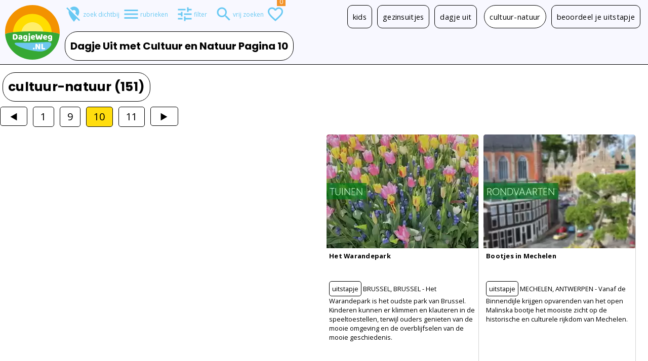

--- FILE ---
content_type: text/html; charset=UTF-8
request_url: https://www.dagjeweg.nl/cultuur-natuur?page=10
body_size: 26484
content:
<!DOCTYPE html><html lang="nl"><head> <title>Cultuur &amp; natuur | uitstapjes die gaan (...) | DagjeWeg.NL</title><meta property="og:title" content="Cultuur &amp; natuur | uitstapjes die gaan (...)"><meta http-equiv="Content-type" content="text/html; charset=utf-8"><script type="text/javascript">(window.NREUM||(NREUM={})).init={privacy:{cookies_enabled:true},ajax:{deny_list:["bam.nr-data.net"]},feature_flags:["soft_nav"],distributed_tracing:{enabled:true}};(window.NREUM||(NREUM={})).loader_config={agentID:"55918779",accountID:"77200",trustKey:"77200",licenseKey:"af35f7e76f",applicationID:"55918169",browserID:"55918779"};;/*! For license information please see nr-loader-rum-1.306.0.min.js.LICENSE.txt */
(()=>{var e,t,r={122:(e,t,r)=>{"use strict";r.d(t,{a:()=>i});var n=r(944);function i(e,t){try{if(!e||"object"!=typeof e)return(0,n.R)(3);if(!t||"object"!=typeof t)return(0,n.R)(4);const r=Object.create(Object.getPrototypeOf(t),Object.getOwnPropertyDescriptors(t)),a=0===Object.keys(r).length?e:r;for(let o in a)if(void 0!==e[o])try{if(null===e[o]){r[o]=null;continue}Array.isArray(e[o])&&Array.isArray(t[o])?r[o]=Array.from(new Set([...e[o],...t[o]])):"object"==typeof e[o]&&"object"==typeof t[o]?r[o]=i(e[o],t[o]):r[o]=e[o]}catch(e){r[o]||(0,n.R)(1,e)}return r}catch(e){(0,n.R)(2,e)}}},154:(e,t,r)=>{"use strict";r.d(t,{OF:()=>c,RI:()=>i,WN:()=>u,bv:()=>a,eN:()=>l,gm:()=>o,mw:()=>s,sb:()=>d});var n=r(863);const i="undefined"!=typeof window&&!!window.document,a="undefined"!=typeof WorkerGlobalScope&&("undefined"!=typeof self&&self instanceof WorkerGlobalScope&&self.navigator instanceof WorkerNavigator||"undefined"!=typeof globalThis&&globalThis instanceof WorkerGlobalScope&&globalThis.navigator instanceof WorkerNavigator),o=i?window:"undefined"!=typeof WorkerGlobalScope&&("undefined"!=typeof self&&self instanceof WorkerGlobalScope&&self||"undefined"!=typeof globalThis&&globalThis instanceof WorkerGlobalScope&&globalThis),s=Boolean("hidden"===o?.document?.visibilityState),c=/iPad|iPhone|iPod/.test(o.navigator?.userAgent),d=c&&"undefined"==typeof SharedWorker,u=((()=>{const e=o.navigator?.userAgent?.match(/Firefox[/\s](\d+\.\d+)/);Array.isArray(e)&&e.length>=2&&e[1]})(),Date.now()-(0,n.t)()),l=()=>"undefined"!=typeof PerformanceNavigationTiming&&o?.performance?.getEntriesByType("navigation")?.[0]?.responseStart},163:(e,t,r)=>{"use strict";r.d(t,{j:()=>E});var n=r(384),i=r(741);var a=r(555);r(860).K7.genericEvents;const o="experimental.resources",s="register",c=e=>{if(!e||"string"!=typeof e)return!1;try{document.createDocumentFragment().querySelector(e)}catch{return!1}return!0};var d=r(614),u=r(944),l=r(122);const f="[data-nr-mask]",g=e=>(0,l.a)(e,(()=>{const e={feature_flags:[],experimental:{allow_registered_children:!1,resources:!1},mask_selector:"*",block_selector:"[data-nr-block]",mask_input_options:{color:!1,date:!1,"datetime-local":!1,email:!1,month:!1,number:!1,range:!1,search:!1,tel:!1,text:!1,time:!1,url:!1,week:!1,textarea:!1,select:!1,password:!0}};return{ajax:{deny_list:void 0,block_internal:!0,enabled:!0,autoStart:!0},api:{get allow_registered_children(){return e.feature_flags.includes(s)||e.experimental.allow_registered_children},set allow_registered_children(t){e.experimental.allow_registered_children=t},duplicate_registered_data:!1},browser_consent_mode:{enabled:!1},distributed_tracing:{enabled:void 0,exclude_newrelic_header:void 0,cors_use_newrelic_header:void 0,cors_use_tracecontext_headers:void 0,allowed_origins:void 0},get feature_flags(){return e.feature_flags},set feature_flags(t){e.feature_flags=t},generic_events:{enabled:!0,autoStart:!0},harvest:{interval:30},jserrors:{enabled:!0,autoStart:!0},logging:{enabled:!0,autoStart:!0},metrics:{enabled:!0,autoStart:!0},obfuscate:void 0,page_action:{enabled:!0},page_view_event:{enabled:!0,autoStart:!0},page_view_timing:{enabled:!0,autoStart:!0},performance:{capture_marks:!1,capture_measures:!1,capture_detail:!0,resources:{get enabled(){return e.feature_flags.includes(o)||e.experimental.resources},set enabled(t){e.experimental.resources=t},asset_types:[],first_party_domains:[],ignore_newrelic:!0}},privacy:{cookies_enabled:!0},proxy:{assets:void 0,beacon:void 0},session:{expiresMs:d.wk,inactiveMs:d.BB},session_replay:{autoStart:!0,enabled:!1,preload:!1,sampling_rate:10,error_sampling_rate:100,collect_fonts:!1,inline_images:!1,fix_stylesheets:!0,mask_all_inputs:!0,get mask_text_selector(){return e.mask_selector},set mask_text_selector(t){c(t)?e.mask_selector="".concat(t,",").concat(f):""===t||null===t?e.mask_selector=f:(0,u.R)(5,t)},get block_class(){return"nr-block"},get ignore_class(){return"nr-ignore"},get mask_text_class(){return"nr-mask"},get block_selector(){return e.block_selector},set block_selector(t){c(t)?e.block_selector+=",".concat(t):""!==t&&(0,u.R)(6,t)},get mask_input_options(){return e.mask_input_options},set mask_input_options(t){t&&"object"==typeof t?e.mask_input_options={...t,password:!0}:(0,u.R)(7,t)}},session_trace:{enabled:!0,autoStart:!0},soft_navigations:{enabled:!0,autoStart:!0},spa:{enabled:!0,autoStart:!0},ssl:void 0,user_actions:{enabled:!0,elementAttributes:["id","className","tagName","type"]}}})());var p=r(154),m=r(324);let h=0;const v={buildEnv:m.F3,distMethod:m.Xs,version:m.xv,originTime:p.WN},b={consented:!1},y={appMetadata:{},get consented(){return this.session?.state?.consent||b.consented},set consented(e){b.consented=e},customTransaction:void 0,denyList:void 0,disabled:!1,harvester:void 0,isolatedBacklog:!1,isRecording:!1,loaderType:void 0,maxBytes:3e4,obfuscator:void 0,onerror:void 0,ptid:void 0,releaseIds:{},session:void 0,timeKeeper:void 0,registeredEntities:[],jsAttributesMetadata:{bytes:0},get harvestCount(){return++h}},_=e=>{const t=(0,l.a)(e,y),r=Object.keys(v).reduce((e,t)=>(e[t]={value:v[t],writable:!1,configurable:!0,enumerable:!0},e),{});return Object.defineProperties(t,r)};var w=r(701);const x=e=>{const t=e.startsWith("http");e+="/",r.p=t?e:"https://"+e};var S=r(836),k=r(241);const R={accountID:void 0,trustKey:void 0,agentID:void 0,licenseKey:void 0,applicationID:void 0,xpid:void 0},A=e=>(0,l.a)(e,R),T=new Set;function E(e,t={},r,o){let{init:s,info:c,loader_config:d,runtime:u={},exposed:l=!0}=t;if(!c){const e=(0,n.pV)();s=e.init,c=e.info,d=e.loader_config}e.init=g(s||{}),e.loader_config=A(d||{}),c.jsAttributes??={},p.bv&&(c.jsAttributes.isWorker=!0),e.info=(0,a.D)(c);const f=e.init,m=[c.beacon,c.errorBeacon];T.has(e.agentIdentifier)||(f.proxy.assets&&(x(f.proxy.assets),m.push(f.proxy.assets)),f.proxy.beacon&&m.push(f.proxy.beacon),e.beacons=[...m],function(e){const t=(0,n.pV)();Object.getOwnPropertyNames(i.W.prototype).forEach(r=>{const n=i.W.prototype[r];if("function"!=typeof n||"constructor"===n)return;let a=t[r];e[r]&&!1!==e.exposed&&"micro-agent"!==e.runtime?.loaderType&&(t[r]=(...t)=>{const n=e[r](...t);return a?a(...t):n})})}(e),(0,n.US)("activatedFeatures",w.B),e.runSoftNavOverSpa&&=!0===f.soft_navigations.enabled&&f.feature_flags.includes("soft_nav")),u.denyList=[...f.ajax.deny_list||[],...f.ajax.block_internal?m:[]],u.ptid=e.agentIdentifier,u.loaderType=r,e.runtime=_(u),T.has(e.agentIdentifier)||(e.ee=S.ee.get(e.agentIdentifier),e.exposed=l,(0,k.W)({agentIdentifier:e.agentIdentifier,drained:!!w.B?.[e.agentIdentifier],type:"lifecycle",name:"initialize",feature:void 0,data:e.config})),T.add(e.agentIdentifier)}},234:(e,t,r)=>{"use strict";r.d(t,{W:()=>a});var n=r(836),i=r(687);class a{constructor(e,t){this.agentIdentifier=e,this.ee=n.ee.get(e),this.featureName=t,this.blocked=!1}deregisterDrain(){(0,i.x3)(this.agentIdentifier,this.featureName)}}},241:(e,t,r)=>{"use strict";r.d(t,{W:()=>a});var n=r(154);const i="newrelic";function a(e={}){try{n.gm.dispatchEvent(new CustomEvent(i,{detail:e}))}catch(e){}}},261:(e,t,r)=>{"use strict";r.d(t,{$9:()=>d,BL:()=>s,CH:()=>g,Dl:()=>_,Fw:()=>y,PA:()=>h,Pl:()=>n,Pv:()=>k,Tb:()=>l,U2:()=>a,V1:()=>S,Wb:()=>x,bt:()=>b,cD:()=>v,d3:()=>w,dT:()=>c,eY:()=>p,fF:()=>f,hG:()=>i,k6:()=>o,nb:()=>m,o5:()=>u});const n="api-",i="addPageAction",a="addToTrace",o="addRelease",s="finished",c="interaction",d="log",u="noticeError",l="pauseReplay",f="recordCustomEvent",g="recordReplay",p="register",m="setApplicationVersion",h="setCurrentRouteName",v="setCustomAttribute",b="setErrorHandler",y="setPageViewName",_="setUserId",w="start",x="wrapLogger",S="measure",k="consent"},289:(e,t,r)=>{"use strict";r.d(t,{GG:()=>o,Qr:()=>c,sB:()=>s});var n=r(878),i=r(389);function a(){return"undefined"==typeof document||"complete"===document.readyState}function o(e,t){if(a())return e();const r=(0,i.J)(e),o=setInterval(()=>{a()&&(clearInterval(o),r())},500);(0,n.sp)("load",r,t)}function s(e){if(a())return e();(0,n.DD)("DOMContentLoaded",e)}function c(e){if(a())return e();(0,n.sp)("popstate",e)}},324:(e,t,r)=>{"use strict";r.d(t,{F3:()=>i,Xs:()=>a,xv:()=>n});const n="1.306.0",i="PROD",a="CDN"},374:(e,t,r)=>{r.nc=(()=>{try{return document?.currentScript?.nonce}catch(e){}return""})()},384:(e,t,r)=>{"use strict";r.d(t,{NT:()=>o,US:()=>u,Zm:()=>s,bQ:()=>d,dV:()=>c,pV:()=>l});var n=r(154),i=r(863),a=r(910);const o={beacon:"bam.nr-data.net",errorBeacon:"bam.nr-data.net"};function s(){return n.gm.NREUM||(n.gm.NREUM={}),void 0===n.gm.newrelic&&(n.gm.newrelic=n.gm.NREUM),n.gm.NREUM}function c(){let e=s();return e.o||(e.o={ST:n.gm.setTimeout,SI:n.gm.setImmediate||n.gm.setInterval,CT:n.gm.clearTimeout,XHR:n.gm.XMLHttpRequest,REQ:n.gm.Request,EV:n.gm.Event,PR:n.gm.Promise,MO:n.gm.MutationObserver,FETCH:n.gm.fetch,WS:n.gm.WebSocket},(0,a.i)(...Object.values(e.o))),e}function d(e,t){let r=s();r.initializedAgents??={},t.initializedAt={ms:(0,i.t)(),date:new Date},r.initializedAgents[e]=t}function u(e,t){s()[e]=t}function l(){return function(){let e=s();const t=e.info||{};e.info={beacon:o.beacon,errorBeacon:o.errorBeacon,...t}}(),function(){let e=s();const t=e.init||{};e.init={...t}}(),c(),function(){let e=s();const t=e.loader_config||{};e.loader_config={...t}}(),s()}},389:(e,t,r)=>{"use strict";function n(e,t=500,r={}){const n=r?.leading||!1;let i;return(...r)=>{n&&void 0===i&&(e.apply(this,r),i=setTimeout(()=>{i=clearTimeout(i)},t)),n||(clearTimeout(i),i=setTimeout(()=>{e.apply(this,r)},t))}}function i(e){let t=!1;return(...r)=>{t||(t=!0,e.apply(this,r))}}r.d(t,{J:()=>i,s:()=>n})},555:(e,t,r)=>{"use strict";r.d(t,{D:()=>s,f:()=>o});var n=r(384),i=r(122);const a={beacon:n.NT.beacon,errorBeacon:n.NT.errorBeacon,licenseKey:void 0,applicationID:void 0,sa:void 0,queueTime:void 0,applicationTime:void 0,ttGuid:void 0,user:void 0,account:void 0,product:void 0,extra:void 0,jsAttributes:{},userAttributes:void 0,atts:void 0,transactionName:void 0,tNamePlain:void 0};function o(e){try{return!!e.licenseKey&&!!e.errorBeacon&&!!e.applicationID}catch(e){return!1}}const s=e=>(0,i.a)(e,a)},566:(e,t,r)=>{"use strict";r.d(t,{LA:()=>s,bz:()=>o});var n=r(154);const i="xxxxxxxx-xxxx-4xxx-yxxx-xxxxxxxxxxxx";function a(e,t){return e?15&e[t]:16*Math.random()|0}function o(){const e=n.gm?.crypto||n.gm?.msCrypto;let t,r=0;return e&&e.getRandomValues&&(t=e.getRandomValues(new Uint8Array(30))),i.split("").map(e=>"x"===e?a(t,r++).toString(16):"y"===e?(3&a()|8).toString(16):e).join("")}function s(e){const t=n.gm?.crypto||n.gm?.msCrypto;let r,i=0;t&&t.getRandomValues&&(r=t.getRandomValues(new Uint8Array(e)));const o=[];for(var s=0;s<e;s++)o.push(a(r,i++).toString(16));return o.join("")}},606:(e,t,r)=>{"use strict";r.d(t,{i:()=>a});var n=r(908);a.on=o;var i=a.handlers={};function a(e,t,r,a){o(a||n.d,i,e,t,r)}function o(e,t,r,i,a){a||(a="feature"),e||(e=n.d);var o=t[a]=t[a]||{};(o[r]=o[r]||[]).push([e,i])}},607:(e,t,r)=>{"use strict";r.d(t,{W:()=>n});const n=(0,r(566).bz)()},614:(e,t,r)=>{"use strict";r.d(t,{BB:()=>o,H3:()=>n,g:()=>d,iL:()=>c,tS:()=>s,uh:()=>i,wk:()=>a});const n="NRBA",i="SESSION",a=144e5,o=18e5,s={STARTED:"session-started",PAUSE:"session-pause",RESET:"session-reset",RESUME:"session-resume",UPDATE:"session-update"},c={SAME_TAB:"same-tab",CROSS_TAB:"cross-tab"},d={OFF:0,FULL:1,ERROR:2}},630:(e,t,r)=>{"use strict";r.d(t,{T:()=>n});const n=r(860).K7.pageViewEvent},646:(e,t,r)=>{"use strict";r.d(t,{y:()=>n});class n{constructor(e){this.contextId=e}}},687:(e,t,r)=>{"use strict";r.d(t,{Ak:()=>d,Ze:()=>f,x3:()=>u});var n=r(241),i=r(836),a=r(606),o=r(860),s=r(646);const c={};function d(e,t){const r={staged:!1,priority:o.P3[t]||0};l(e),c[e].get(t)||c[e].set(t,r)}function u(e,t){e&&c[e]&&(c[e].get(t)&&c[e].delete(t),p(e,t,!1),c[e].size&&g(e))}function l(e){if(!e)throw new Error("agentIdentifier required");c[e]||(c[e]=new Map)}function f(e="",t="feature",r=!1){if(l(e),!e||!c[e].get(t)||r)return p(e,t);c[e].get(t).staged=!0,g(e)}function g(e){const t=Array.from(c[e]);t.every(([e,t])=>t.staged)&&(t.sort((e,t)=>e[1].priority-t[1].priority),t.forEach(([t])=>{c[e].delete(t),p(e,t)}))}function p(e,t,r=!0){const o=e?i.ee.get(e):i.ee,c=a.i.handlers;if(!o.aborted&&o.backlog&&c){if((0,n.W)({agentIdentifier:e,type:"lifecycle",name:"drain",feature:t}),r){const e=o.backlog[t],r=c[t];if(r){for(let t=0;e&&t<e.length;++t)m(e[t],r);Object.entries(r).forEach(([e,t])=>{Object.values(t||{}).forEach(t=>{t[0]?.on&&t[0]?.context()instanceof s.y&&t[0].on(e,t[1])})})}}o.isolatedBacklog||delete c[t],o.backlog[t]=null,o.emit("drain-"+t,[])}}function m(e,t){var r=e[1];Object.values(t[r]||{}).forEach(t=>{var r=e[0];if(t[0]===r){var n=t[1],i=e[3],a=e[2];n.apply(i,a)}})}},699:(e,t,r)=>{"use strict";r.d(t,{It:()=>a,KC:()=>s,No:()=>i,qh:()=>o});var n=r(860);const i=16e3,a=1e6,o="SESSION_ERROR",s={[n.K7.logging]:!0,[n.K7.genericEvents]:!1,[n.K7.jserrors]:!1,[n.K7.ajax]:!1}},701:(e,t,r)=>{"use strict";r.d(t,{B:()=>a,t:()=>o});var n=r(241);const i=new Set,a={};function o(e,t){const r=t.agentIdentifier;a[r]??={},e&&"object"==typeof e&&(i.has(r)||(t.ee.emit("rumresp",[e]),a[r]=e,i.add(r),(0,n.W)({agentIdentifier:r,loaded:!0,drained:!0,type:"lifecycle",name:"load",feature:void 0,data:e})))}},741:(e,t,r)=>{"use strict";r.d(t,{W:()=>a});var n=r(944),i=r(261);class a{#e(e,...t){if(this[e]!==a.prototype[e])return this[e](...t);(0,n.R)(35,e)}addPageAction(e,t){return this.#e(i.hG,e,t)}register(e){return this.#e(i.eY,e)}recordCustomEvent(e,t){return this.#e(i.fF,e,t)}setPageViewName(e,t){return this.#e(i.Fw,e,t)}setCustomAttribute(e,t,r){return this.#e(i.cD,e,t,r)}noticeError(e,t){return this.#e(i.o5,e,t)}setUserId(e){return this.#e(i.Dl,e)}setApplicationVersion(e){return this.#e(i.nb,e)}setErrorHandler(e){return this.#e(i.bt,e)}addRelease(e,t){return this.#e(i.k6,e,t)}log(e,t){return this.#e(i.$9,e,t)}start(){return this.#e(i.d3)}finished(e){return this.#e(i.BL,e)}recordReplay(){return this.#e(i.CH)}pauseReplay(){return this.#e(i.Tb)}addToTrace(e){return this.#e(i.U2,e)}setCurrentRouteName(e){return this.#e(i.PA,e)}interaction(e){return this.#e(i.dT,e)}wrapLogger(e,t,r){return this.#e(i.Wb,e,t,r)}measure(e,t){return this.#e(i.V1,e,t)}consent(e){return this.#e(i.Pv,e)}}},782:(e,t,r)=>{"use strict";r.d(t,{T:()=>n});const n=r(860).K7.pageViewTiming},836:(e,t,r)=>{"use strict";r.d(t,{P:()=>s,ee:()=>c});var n=r(384),i=r(990),a=r(646),o=r(607);const s="nr@context:".concat(o.W),c=function e(t,r){var n={},o={},u={},l=!1;try{l=16===r.length&&d.initializedAgents?.[r]?.runtime.isolatedBacklog}catch(e){}var f={on:p,addEventListener:p,removeEventListener:function(e,t){var r=n[e];if(!r)return;for(var i=0;i<r.length;i++)r[i]===t&&r.splice(i,1)},emit:function(e,r,n,i,a){!1!==a&&(a=!0);if(c.aborted&&!i)return;t&&a&&t.emit(e,r,n);var s=g(n);m(e).forEach(e=>{e.apply(s,r)});var d=v()[o[e]];d&&d.push([f,e,r,s]);return s},get:h,listeners:m,context:g,buffer:function(e,t){const r=v();if(t=t||"feature",f.aborted)return;Object.entries(e||{}).forEach(([e,n])=>{o[n]=t,t in r||(r[t]=[])})},abort:function(){f._aborted=!0,Object.keys(f.backlog).forEach(e=>{delete f.backlog[e]})},isBuffering:function(e){return!!v()[o[e]]},debugId:r,backlog:l?{}:t&&"object"==typeof t.backlog?t.backlog:{},isolatedBacklog:l};return Object.defineProperty(f,"aborted",{get:()=>{let e=f._aborted||!1;return e||(t&&(e=t.aborted),e)}}),f;function g(e){return e&&e instanceof a.y?e:e?(0,i.I)(e,s,()=>new a.y(s)):new a.y(s)}function p(e,t){n[e]=m(e).concat(t)}function m(e){return n[e]||[]}function h(t){return u[t]=u[t]||e(f,t)}function v(){return f.backlog}}(void 0,"globalEE"),d=(0,n.Zm)();d.ee||(d.ee=c)},843:(e,t,r)=>{"use strict";r.d(t,{G:()=>a,u:()=>i});var n=r(878);function i(e,t=!1,r,i){(0,n.DD)("visibilitychange",function(){if(t)return void("hidden"===document.visibilityState&&e());e(document.visibilityState)},r,i)}function a(e,t,r){(0,n.sp)("pagehide",e,t,r)}},860:(e,t,r)=>{"use strict";r.d(t,{$J:()=>u,K7:()=>c,P3:()=>d,XX:()=>i,Yy:()=>s,df:()=>a,qY:()=>n,v4:()=>o});const n="events",i="jserrors",a="browser/blobs",o="rum",s="browser/logs",c={ajax:"ajax",genericEvents:"generic_events",jserrors:i,logging:"logging",metrics:"metrics",pageAction:"page_action",pageViewEvent:"page_view_event",pageViewTiming:"page_view_timing",sessionReplay:"session_replay",sessionTrace:"session_trace",softNav:"soft_navigations",spa:"spa"},d={[c.pageViewEvent]:1,[c.pageViewTiming]:2,[c.metrics]:3,[c.jserrors]:4,[c.spa]:5,[c.ajax]:6,[c.sessionTrace]:7,[c.softNav]:8,[c.sessionReplay]:9,[c.logging]:10,[c.genericEvents]:11},u={[c.pageViewEvent]:o,[c.pageViewTiming]:n,[c.ajax]:n,[c.spa]:n,[c.softNav]:n,[c.metrics]:i,[c.jserrors]:i,[c.sessionTrace]:a,[c.sessionReplay]:a,[c.logging]:s,[c.genericEvents]:"ins"}},863:(e,t,r)=>{"use strict";function n(){return Math.floor(performance.now())}r.d(t,{t:()=>n})},878:(e,t,r)=>{"use strict";function n(e,t){return{capture:e,passive:!1,signal:t}}function i(e,t,r=!1,i){window.addEventListener(e,t,n(r,i))}function a(e,t,r=!1,i){document.addEventListener(e,t,n(r,i))}r.d(t,{DD:()=>a,jT:()=>n,sp:()=>i})},908:(e,t,r)=>{"use strict";r.d(t,{d:()=>n,p:()=>i});var n=r(836).ee.get("handle");function i(e,t,r,i,a){a?(a.buffer([e],i),a.emit(e,t,r)):(n.buffer([e],i),n.emit(e,t,r))}},910:(e,t,r)=>{"use strict";r.d(t,{i:()=>a});var n=r(944);const i=new Map;function a(...e){return e.every(e=>{if(i.has(e))return i.get(e);const t="function"==typeof e?e.toString():"",r=t.includes("[native code]"),a=t.includes("nrWrapper");return r||a||(0,n.R)(64,e?.name||t),i.set(e,r),r})}},944:(e,t,r)=>{"use strict";r.d(t,{R:()=>i});var n=r(241);function i(e,t){"function"==typeof console.debug&&(console.debug("New Relic Warning: https://github.com/newrelic/newrelic-browser-agent/blob/main/docs/warning-codes.md#".concat(e),t),(0,n.W)({agentIdentifier:null,drained:null,type:"data",name:"warn",feature:"warn",data:{code:e,secondary:t}}))}},969:(e,t,r)=>{"use strict";r.d(t,{TZ:()=>n,XG:()=>s,rs:()=>i,xV:()=>o,z_:()=>a});const n=r(860).K7.metrics,i="sm",a="cm",o="storeSupportabilityMetrics",s="storeEventMetrics"},990:(e,t,r)=>{"use strict";r.d(t,{I:()=>i});var n=Object.prototype.hasOwnProperty;function i(e,t,r){if(n.call(e,t))return e[t];var i=r();if(Object.defineProperty&&Object.keys)try{return Object.defineProperty(e,t,{value:i,writable:!0,enumerable:!1}),i}catch(e){}return e[t]=i,i}}},n={};function i(e){var t=n[e];if(void 0!==t)return t.exports;var a=n[e]={exports:{}};return r[e](a,a.exports,i),a.exports}i.m=r,i.d=(e,t)=>{for(var r in t)i.o(t,r)&&!i.o(e,r)&&Object.defineProperty(e,r,{enumerable:!0,get:t[r]})},i.f={},i.e=e=>Promise.all(Object.keys(i.f).reduce((t,r)=>(i.f[r](e,t),t),[])),i.u=e=>"nr-rum-1.306.0.min.js",i.o=(e,t)=>Object.prototype.hasOwnProperty.call(e,t),e={},t="NRBA-1.306.0.PROD:",i.l=(r,n,a,o)=>{if(e[r])e[r].push(n);else{var s,c;if(void 0!==a)for(var d=document.getElementsByTagName("script"),u=0;u<d.length;u++){var l=d[u];if(l.getAttribute("src")==r||l.getAttribute("data-webpack")==t+a){s=l;break}}if(!s){c=!0;var f={296:"sha512-XHJAyYwsxAD4jnOFenBf2aq49/pv28jKOJKs7YGQhagYYI2Zk8nHflZPdd7WiilkmEkgIZQEFX4f1AJMoyzKwA=="};(s=document.createElement("script")).charset="utf-8",i.nc&&s.setAttribute("nonce",i.nc),s.setAttribute("data-webpack",t+a),s.src=r,0!==s.src.indexOf(window.location.origin+"/")&&(s.crossOrigin="anonymous"),f[o]&&(s.integrity=f[o])}e[r]=[n];var g=(t,n)=>{s.onerror=s.onload=null,clearTimeout(p);var i=e[r];if(delete e[r],s.parentNode&&s.parentNode.removeChild(s),i&&i.forEach(e=>e(n)),t)return t(n)},p=setTimeout(g.bind(null,void 0,{type:"timeout",target:s}),12e4);s.onerror=g.bind(null,s.onerror),s.onload=g.bind(null,s.onload),c&&document.head.appendChild(s)}},i.r=e=>{"undefined"!=typeof Symbol&&Symbol.toStringTag&&Object.defineProperty(e,Symbol.toStringTag,{value:"Module"}),Object.defineProperty(e,"__esModule",{value:!0})},i.p="https://js-agent.newrelic.com/",(()=>{var e={374:0,840:0};i.f.j=(t,r)=>{var n=i.o(e,t)?e[t]:void 0;if(0!==n)if(n)r.push(n[2]);else{var a=new Promise((r,i)=>n=e[t]=[r,i]);r.push(n[2]=a);var o=i.p+i.u(t),s=new Error;i.l(o,r=>{if(i.o(e,t)&&(0!==(n=e[t])&&(e[t]=void 0),n)){var a=r&&("load"===r.type?"missing":r.type),o=r&&r.target&&r.target.src;s.message="Loading chunk "+t+" failed: ("+a+": "+o+")",s.name="ChunkLoadError",s.type=a,s.request=o,n[1](s)}},"chunk-"+t,t)}};var t=(t,r)=>{var n,a,[o,s,c]=r,d=0;if(o.some(t=>0!==e[t])){for(n in s)i.o(s,n)&&(i.m[n]=s[n]);if(c)c(i)}for(t&&t(r);d<o.length;d++)a=o[d],i.o(e,a)&&e[a]&&e[a][0](),e[a]=0},r=self["webpackChunk:NRBA-1.306.0.PROD"]=self["webpackChunk:NRBA-1.306.0.PROD"]||[];r.forEach(t.bind(null,0)),r.push=t.bind(null,r.push.bind(r))})(),(()=>{"use strict";i(374);var e=i(566),t=i(741);class r extends t.W{agentIdentifier=(0,e.LA)(16)}var n=i(860);const a=Object.values(n.K7);var o=i(163);var s=i(908),c=i(863),d=i(261),u=i(241),l=i(944),f=i(701),g=i(969);function p(e,t,i,a){const o=a||i;!o||o[e]&&o[e]!==r.prototype[e]||(o[e]=function(){(0,s.p)(g.xV,["API/"+e+"/called"],void 0,n.K7.metrics,i.ee),(0,u.W)({agentIdentifier:i.agentIdentifier,drained:!!f.B?.[i.agentIdentifier],type:"data",name:"api",feature:d.Pl+e,data:{}});try{return t.apply(this,arguments)}catch(e){(0,l.R)(23,e)}})}function m(e,t,r,n,i){const a=e.info;null===r?delete a.jsAttributes[t]:a.jsAttributes[t]=r,(i||null===r)&&(0,s.p)(d.Pl+n,[(0,c.t)(),t,r],void 0,"session",e.ee)}var h=i(687),v=i(234),b=i(289),y=i(154),_=i(384);const w=e=>y.RI&&!0===e?.privacy.cookies_enabled;function x(e){return!!(0,_.dV)().o.MO&&w(e)&&!0===e?.session_trace.enabled}var S=i(389),k=i(699);class R extends v.W{constructor(e,t){super(e.agentIdentifier,t),this.agentRef=e,this.abortHandler=void 0,this.featAggregate=void 0,this.loadedSuccessfully=void 0,this.onAggregateImported=new Promise(e=>{this.loadedSuccessfully=e}),this.deferred=Promise.resolve(),!1===e.init[this.featureName].autoStart?this.deferred=new Promise((t,r)=>{this.ee.on("manual-start-all",(0,S.J)(()=>{(0,h.Ak)(e.agentIdentifier,this.featureName),t()}))}):(0,h.Ak)(e.agentIdentifier,t)}importAggregator(e,t,r={}){if(this.featAggregate)return;const n=async()=>{let n;await this.deferred;try{if(w(e.init)){const{setupAgentSession:t}=await i.e(296).then(i.bind(i,305));n=t(e)}}catch(e){(0,l.R)(20,e),this.ee.emit("internal-error",[e]),(0,s.p)(k.qh,[e],void 0,this.featureName,this.ee)}try{if(!this.#t(this.featureName,n,e.init))return(0,h.Ze)(this.agentIdentifier,this.featureName),void this.loadedSuccessfully(!1);const{Aggregate:i}=await t();this.featAggregate=new i(e,r),e.runtime.harvester.initializedAggregates.push(this.featAggregate),this.loadedSuccessfully(!0)}catch(e){(0,l.R)(34,e),this.abortHandler?.(),(0,h.Ze)(this.agentIdentifier,this.featureName,!0),this.loadedSuccessfully(!1),this.ee&&this.ee.abort()}};y.RI?(0,b.GG)(()=>n(),!0):n()}#t(e,t,r){if(this.blocked)return!1;switch(e){case n.K7.sessionReplay:return x(r)&&!!t;case n.K7.sessionTrace:return!!t;default:return!0}}}var A=i(630),T=i(614);class E extends R{static featureName=A.T;constructor(e){var t;super(e,A.T),this.setupInspectionEvents(e.agentIdentifier),t=e,p(d.Fw,function(e,r){"string"==typeof e&&("/"!==e.charAt(0)&&(e="/"+e),t.runtime.customTransaction=(r||"http://custom.transaction")+e,(0,s.p)(d.Pl+d.Fw,[(0,c.t)()],void 0,void 0,t.ee))},t),this.importAggregator(e,()=>i.e(296).then(i.bind(i,943)))}setupInspectionEvents(e){const t=(t,r)=>{t&&(0,u.W)({agentIdentifier:e,timeStamp:t.timeStamp,loaded:"complete"===t.target.readyState,type:"window",name:r,data:t.target.location+""})};(0,b.sB)(e=>{t(e,"DOMContentLoaded")}),(0,b.GG)(e=>{t(e,"load")}),(0,b.Qr)(e=>{t(e,"navigate")}),this.ee.on(T.tS.UPDATE,(t,r)=>{(0,u.W)({agentIdentifier:e,type:"lifecycle",name:"session",data:r})})}}var N=i(843),I=i(782);class j extends R{static featureName=I.T;constructor(e){super(e,I.T),y.RI&&((0,N.u)(()=>(0,s.p)("docHidden",[(0,c.t)()],void 0,I.T,this.ee),!0),(0,N.G)(()=>(0,s.p)("winPagehide",[(0,c.t)()],void 0,I.T,this.ee)),this.importAggregator(e,()=>i.e(296).then(i.bind(i,117))))}}class P extends R{static featureName=g.TZ;constructor(e){super(e,g.TZ),y.RI&&document.addEventListener("securitypolicyviolation",e=>{(0,s.p)(g.xV,["Generic/CSPViolation/Detected"],void 0,this.featureName,this.ee)}),this.importAggregator(e,()=>i.e(296).then(i.bind(i,623)))}}new class extends r{constructor(e){var t;(super(),y.gm)?(this.features={},(0,_.bQ)(this.agentIdentifier,this),this.desiredFeatures=new Set(e.features||[]),this.desiredFeatures.add(E),this.runSoftNavOverSpa=[...this.desiredFeatures].some(e=>e.featureName===n.K7.softNav),(0,o.j)(this,e,e.loaderType||"agent"),t=this,p(d.cD,function(e,r,n=!1){if("string"==typeof e){if(["string","number","boolean"].includes(typeof r)||null===r)return m(t,e,r,d.cD,n);(0,l.R)(40,typeof r)}else(0,l.R)(39,typeof e)},t),function(e){p(d.Dl,function(t){if("string"==typeof t||null===t)return m(e,"enduser.id",t,d.Dl,!0);(0,l.R)(41,typeof t)},e)}(this),function(e){p(d.nb,function(t){if("string"==typeof t||null===t)return m(e,"application.version",t,d.nb,!1);(0,l.R)(42,typeof t)},e)}(this),function(e){p(d.d3,function(){e.ee.emit("manual-start-all")},e)}(this),function(e){p(d.Pv,function(t=!0){if("boolean"==typeof t){if((0,s.p)(d.Pl+d.Pv,[t],void 0,"session",e.ee),e.runtime.consented=t,t){const t=e.features.page_view_event;t.onAggregateImported.then(e=>{const r=t.featAggregate;e&&!r.sentRum&&r.sendRum()})}}else(0,l.R)(65,typeof t)},e)}(this),this.run()):(0,l.R)(21)}get config(){return{info:this.info,init:this.init,loader_config:this.loader_config,runtime:this.runtime}}get api(){return this}run(){try{const e=function(e){const t={};return a.forEach(r=>{t[r]=!!e[r]?.enabled}),t}(this.init),t=[...this.desiredFeatures];t.sort((e,t)=>n.P3[e.featureName]-n.P3[t.featureName]),t.forEach(t=>{if(!e[t.featureName]&&t.featureName!==n.K7.pageViewEvent)return;if(this.runSoftNavOverSpa&&t.featureName===n.K7.spa)return;if(!this.runSoftNavOverSpa&&t.featureName===n.K7.softNav)return;const r=function(e){switch(e){case n.K7.ajax:return[n.K7.jserrors];case n.K7.sessionTrace:return[n.K7.ajax,n.K7.pageViewEvent];case n.K7.sessionReplay:return[n.K7.sessionTrace];case n.K7.pageViewTiming:return[n.K7.pageViewEvent];default:return[]}}(t.featureName).filter(e=>!(e in this.features));r.length>0&&(0,l.R)(36,{targetFeature:t.featureName,missingDependencies:r}),this.features[t.featureName]=new t(this)})}catch(e){(0,l.R)(22,e);for(const e in this.features)this.features[e].abortHandler?.();const t=(0,_.Zm)();delete t.initializedAgents[this.agentIdentifier]?.features,delete this.sharedAggregator;return t.ee.get(this.agentIdentifier).abort(),!1}}}({features:[E,j,P],loaderType:"lite"})})()})();</script><meta http-equiv="expires" content="Sun, 04 Jan 2026 12:36:23 GMT"><meta name="description" property="og:description" content="Geniet van cultuur en natuur. DagjeWeg.NL vondt tientallen uitstapjes die gaan over natuur en cultuur."><meta name="viewport" content="width=device-width, initial-scale=1.0, user-scalable=yes"><meta name="robots" content="noodp"><link rel="preconnect" href="https://server6.dagjeweg.nl/">
<link rel="preconnect" href="https://fonts.googleapis.com/">
<link rel="preconnect" href="https://www.googletagmanager.com/">

<link rel="preconnect" href="https://code.jquery.com/" crossorigin>
<link rel="preconnect" href="https://fonts.gstatic.com/" crossorigin>


<link rel="dns-prefetch" href="https://server6.dagjeweg.nl/">
<link rel="dns-prefetch" href="https://fonts.googleapis.com/">
<link rel="dns-prefetch" href="https://code.jquery.com/">
<link rel="dns-prefetch" href="https://www.googletagmanager.com/">

<link rel="dns-prefetch" href="https://www.google-analytics.com/">




<link rel="preload" as="script" href="https://code.jquery.com/jquery-3.6.1.min.js" integrity="sha256-o88AwQnZB+VDvE9tvIXrMQaPlFFSUTR+nldQm1LuPXQ=" crossorigin="anonymous">


<link rel="preload" href="https://www.dagjeweg.nl/css/251125d.css" as="style">
<link rel="preload" href="https://www.dagjeweg.nl/css/mq251017c.css" as="style">
<link rel="preload" href="https://www.dagjeweg.nl/css/250718-metro-bootstrap.css" as="style">
<link rel="preload" href="/css/iconFont.min.css" as="style">
<link rel="preload" href="/css/dwicons/styles.min.css" as="style">
<link rel="preload" href="https://fonts.googleapis.com/css2?family=Open+Sans:wght@300;400;600;700;800&family=Poppins:wght@700&display=swap" as="style">
<link rel="preload" href="https://fonts.googleapis.com/icon?family=Material+Icons&display=swap" as="style">

<link rel="preload" href="/javascript/dw250815d.js" as="script">

<link rel="preload" href="/fonts/iconFont.woff" as="font" type="font/woff" crossorigin="anonymous">
<link rel="preload" href="/css/dwicons/fonts/dagjeweg.woff" as="font" type="font/woff" crossorigin="anonymous">
<link rel="preload" href="/fonts/metroSysIcons.woff" as="font" type="font/woff" crossorigin="anonymous">


      <link rel="canonical" href="https://www.dagjeweg.nl/cultuur-natuur?page=10">   <link rel="next" href="https://www.dagjeweg.nl/cultuur-natuur?page=11"><link rel="prev" href="https://www.dagjeweg.nl/cultuur-natuur?page=9"><link rel="stylesheet" href="https://www.dagjeweg.nl/css/250718-metro-bootstrap.css"><link href="https://fonts.googleapis.com/css2?family=Open+Sans:wght@300;400;600;700;800&family=Poppins:wght@700&display=swap" rel="stylesheet"><link href="https://fonts.googleapis.com/icon?family=Material+Icons&display=swap" rel="stylesheet"><link rel="stylesheet" href="https://www.dagjeweg.nl/css/251125d.css"><link rel="stylesheet" href="https://www.dagjeweg.nl/css/mq251017c.css"><script defer src="https://code.jquery.com/jquery-3.6.1.min.js" integrity="sha256-o88AwQnZB+VDvE9tvIXrMQaPlFFSUTR+nldQm1LuPXQ=" crossorigin="anonymous"></script><script defer src="https://cdn.jsdelivr.net/npm/js-cookie@3.0.1/dist/js.cookie.min.js" integrity="sha256-0H3Nuz3aug3afVbUlsu12Puxva3CP4EhJtPExqs54Vg=" crossorigin="anonymous"></script><script defer src="https://code.jquery.com/ui/1.13.2/jquery-ui.min.js" integrity="sha256-lSjKY0/srUM9BE3dPm+c4fBo1dky2v27Gdjm2uoZaL0=" crossorigin="anonymous"></script><script defer src="/javascript/metro.min.cust.js"></script><link rel="icon" type="image/png" sizes="16x16" href="https://www.dagjeweg.nl/logo-dagjeweg-16x16.webp"><link rel="icon" type="image/png" sizes="32x32" href="https://www.dagjeweg.nl/logo-dagjeweg-32x32.webp"><link rel="icon" type="image/png" sizes="54x54" href="https://www.dagjeweg.nl/logo-dagjeweg-54x54.webp"><link rel="icon" type="image/png" sizes="57x57" href="https://www.dagjeweg.nl/logo-dagjeweg-57x57.webp"><link rel="icon" type="image/png" sizes="70x70" href="https://www.dagjeweg.nl/logo-dagjeweg-70x70.webp"><link rel="icon" type="image/png" sizes="72x72" href="https://www.dagjeweg.nl/logo-dagjeweg-72x72.webp"><link rel="icon" type="image/png" sizes="96x96" href="https://www.dagjeweg.nl/logo-dagjeweg-96x96.webp"><link rel="icon" type="image/png" sizes="108x108" href="https://www.dagjeweg.nl/logo-dagjeweg-108x108.webp"><link rel="icon" type="image/png" sizes="114x114" href="https://www.dagjeweg.nl/logo-dagjeweg-114x114.webp"><link rel="icon" type="image/png" sizes="152x152" href="https://www.dagjeweg.nl/logo-dagjeweg-152x152.webp"><link rel="icon" type="image/png" sizes="167x167" href="https://www.dagjeweg.nl/logo-dagjeweg-167x167.webp"><link rel="icon" type="image/png" sizes="180x180" href="https://www.dagjeweg.nl/logo-dagjeweg-180x180.webp"><link rel="icon" type="image/png" sizes="270x270" href="https://www.dagjeweg.nl/logo-dagjeweg-270x270.webp"><link rel="icon" type="image/png" sizes="310x150" href="https://www.dagjeweg.nl/logo-dagjeweg-310x150.webp"><link rel="icon" type="image/png" sizes="310x310" href="https://www.dagjeweg.nl/logo-dagjeweg-310x310.webp"><link rel="apple-touch-icon" href="https://www.dagjeweg.nl/Icon.png"><link rel="apple-touch-icon" sizes="72x72" href="https://www.dagjeweg.nl/logo-dagjeweg-72x72.webp"><link rel="apple-touch-icon" sizes="114x114" href="https://www.dagjeweg.nl/logo-dagjeweg-114x114.webp"><link rel="apple-touch-icon" sizes="152x152" href="https://www.dagjeweg.nl/logo-dagjeweg-152x152.webp"><link rel="apple-touch-icon" sizes="167x167" href="https://www.dagjeweg.nl/logo-dagjeweg-167x167.webp"><link rel="apple-touch-icon" sizes="180x180" href="https://www.dagjeweg.nl/logo-dagjeweg-180x180.webp"><meta property="og:type" content="article"><meta property="og:url" content="https://www.dagjeweg.nl/cultuur-natuur?page=10"><meta property="og:site_name" content="DagjeWeg.NL"><meta property="og:image" content="logo-dagje-weg-nl.svg"><link rel="stylesheet" href="/css/dwicons/styles.min.css"><link rel="stylesheet" href="/css/iconFont.min.css"><link rel="preload" href="//ajax.googleapis.com/ajax/libs/jqueryui/1.13.2/themes/smoothness/jquery-ui.css" as="style" onload="this.onload=null;this.rel='stylesheet'"><script defer src="/javascript/dw250815d.js"></script><script defer src="/javascript/tipcomment3.js"></script></head><body class="metro" title="Cultuur &amp; natuur | uitstapjes die gaan (...) - DagjeWeg.NL"> <div class="dwContainer"> <main id="dagje-weg-content"><header id="ptXL" class="pageTitle google-anno-skip"> <div id="publisher" itemprop="publisher" itemscope itemtype="https://schema.org/Organization"><meta itemprop="name" content="DagjeWeg.NL" <meta itemprop="name" content="DagjeWeg.NL"><meta itemprop="url" content="https://www.dagjeweg.nl" /><div itemprop="logo" itemscope itemtype="https://schema.org/ImageObject"><meta itemprop="url" content="https://www.dagjeweg.nl/logo-dagje-weg-nl.svg" /></div></div><h1>Dagje Uit met Cultuur en Natuur  Pagina 10 </h1>
   </header><div class="searchResults"><header class="header"><h2 class="subheader">cultuur-natuur (151)</h2></header><nav class="pagination"><ul><li class="prev"><a class="small" title="Culturele uitjes in de natuur pagina 9" href="https://www.dagjeweg.nl/cultuur-natuur?page=9"><i class="icon-arrow-left-4"></i></a></li>  <li class=""><a class="large " title="Culturele uitjes in de natuur pagina 1" href="https://www.dagjeweg.nl/cultuur-natuur">1</a></li>                <li class=""><a class="large " title="Culturele uitjes in de natuur pagina 9" href="https://www.dagjeweg.nl/cultuur-natuur?page=9">9</a></li>  <li class="active"><a class="large" title="Culturele uitjes in de natuur pagina 10" href="https://www.dagjeweg.nl/cultuur-natuur?page=10">10</a></li>  <li class=""><a class="large " title="Culturele uitjes in de natuur pagina 11" href="https://www.dagjeweg.nl/cultuur-natuur?page=11">11</a></li> <li class="next"><a class="small" title="Culturele uitjes in de natuur pagina 11" href="https://www.dagjeweg.nl/cultuur-natuur?page=11"><i class="icon-arrow-right-4"></i></a></li></ul></nav><div class="listview">   
 
<div class="tile double five-vertical ad"></div> 
   
  


  

 
<article class="tile double five-vertical bg-white ol-transparent view-content-20" data-nosignal style="cursor:default;" title="Het Warandepark"  itemscope itemtype="https://schema.org/LocalBusiness/TouristDestination"  data-zoeklijst="Zoekresultaten" data-type="Gratis" data-actie="View" data-id="9911" data-omschrijving='9911 - Gratis - "Het Warandepark"' data-url='"https:\/\/www.dagjeweg.nl\/cultuur-natuur"' data-device="desktop" data-channel='"cultuur-natuur"'><a onclick="regIntClick(this);" class="listImage" id="9911image" data-id='9911' data-promo='Gratis' data-doel='Zoekresultaten cultuur-natuur' data-titel='Het Warandepark' href="https://www.dagjeweg.nl/tip/9911/Het-Warandepark" itemprop="url" title="Het Warandepark "><picture><source srcset="/img/afb/2/5/a/r0-b4-300-225-tuinen.webp 300w,/img/afb/2/e/d/r0-e7-450-338-tuinen.webp 450w,/img/afb/e/9/0/r0-6c-600-450-tuinen.webp 600w,/img/afb/5/8/c/r0-77-900-675-tuinen.webp 900w,/img/afb/f/e/3/r0-5f-1200-900-tuinen.webp 1200w,/img/afb/1/3/7/r0-ad-1555-800-tuinen.webp 1555w,/img/afb/3/6/e/r0-42-1800-1350-tuinen.webp 1800w,/img/afb/5/4/4/r0-09-2333-1200-tuinen.webp 2333w,/img/afb/0/d/b/r0-d1-2400-1800-tuinen.webp 2400w,/img/afb/6/3/9/r0-0b-3110-1600-tuinen.webp 3110w" sizes="300px" type="image/webp"><source srcset="/img/afb/2/5/a/r0-b4-300-225-tuinen.jpeg 300w,/img/afb/2/e/d/r0-e7-450-338-tuinen.jpeg 450w,/img/afb/e/9/0/r0-6c-600-450-tuinen.jpeg 600w,/img/afb/5/8/c/r0-77-900-675-tuinen.jpeg 900w,/img/afb/f/e/3/r0-5f-1200-900-tuinen.jpeg 1200w,/img/afb/1/3/7/r0-ad-1555-800-tuinen.jpeg 1555w,/img/afb/3/6/e/r0-42-1800-1350-tuinen.jpeg 1800w,/img/afb/5/4/4/r0-09-2333-1200-tuinen.jpeg 2333w,/img/afb/0/d/b/r0-d1-2400-1800-tuinen.jpeg 2400w,/img/afb/6/3/9/r0-0b-3110-1600-tuinen.jpeg 3110w" sizes="300px" type="image/jpeg"><img class="listImageBlur" width="300" height="225" fetchpriority="high" src="https://www.dagjeweg.nl/img/afb/2/5/a/r0-b4-300-225-tuinen.webp" alt="Het Warandepark"><img class="listImage" width="300" height="225" fetchpriority="high" src="https://www.dagjeweg.nl/img/afb/2/5/a/r0-b4-300-225-tuinen.webp" alt="Het Warandepark"></picture></a><div class="padding5"> <meta itemprop="image" content="https://www.dagjeweg.nl/img/afb/2/5/a/r0-b4-300-225-tuinen.jpeg"> <h2 class="item-title" itemprop="name"><a class="fg-black" onclick="regIntClick(this);" id="9911header" data-id='9911' data-promo='Gratis' data-doel='Zoekresultaten cultuur-natuur' data-titel='Het Warandepark' href="https://www.dagjeweg.nl/tip/9911/Het-Warandepark" title="Het Warandepark">Het Warandepark</a></h2> <p class="inleiding"><span class="text fg-black" itemprop="description">  <span class="markeer">uitstapje</span>&nbsp;<span class="uppercase" itemprop="address" itemscope itemtype="https://schema.org/PostalAddress"><meta itemprop="telephone" content="+32 (0)2 513 89 40"><meta itemprop="addressLocality" content="brussel"><meta itemprop="addressRegion" content="Brussel"><meta itemprop="postalCode" content="1000"><meta itemprop="streetAddress" content="Paleizenplein"><meta itemprop="url" content="https://www.dagjeweg.nl/tip/9911/Het-Warandepark">brussel, Brussel</span>&nbsp;-&nbsp;Het Warandepark is het oudste park van Brussel. Kinderen kunnen er klimmen en klauteren in de speeltoestellen, terwijl ouders genieten van de mooie omgeving en de overblijfselen van de mooie geschiedenis.</span></p>    <div itemprop="geo" itemscope itemtype="https://schema.org/GeoCoordinates"><meta itemprop="latitude" content="50.8459476"><meta itemprop="longitude" content="4.3649077"></div> <div class="tile-status">       <a class="button bg-white fg-black nlp nrp" href="https://www.dagjeweg.nl/omgeving/9911/Het-Warandepark" title="Uitstapjes in de omgeving van Het Warandepark."><span class="material-icons">360</span></a>   <a id="id9911iconLoveIt" class="loveit button bg-white love-it" data-id='9911' data-promo='Gratis' data-titel='Het Warandepark' data-zoeklijst="Zoekresultaten" data-doel="zoekresultaten LoveIt cultuur-natuur"><span class="material-icons">favorite_border</span></a> <a onclick="regExtClick(this);" id="id9911iconEmail" class="mailto" data-conversie="conversie" data-id='9911' data-promo='Gratis' data-titel='Het Warandepark' data-doel="Email cultuur-natuur" href="mailto:?subject=Gevonden+op+DagjeWeg.NL:+Het+Warandepark&body=https%3A%2F%2Fwww.dagjeweg.nl%2Ftip%2F9911%2FHet-Warandepark" aria-label="Deel via Email"><span class="material-icons">mail</span></a> </div></div></article>    
   
  


  

 
<article class="tile double five-vertical bg-white ol-transparent view-content-20" data-nosignal style="cursor:default;" title="Rederij Malinska"  itemscope itemtype="https://schema.org/LocalBusiness/TouristDestination"  data-zoeklijst="Zoekresultaten" data-type="Gratis" data-actie="View" data-id="5411" data-omschrijving='5411 - Gratis - "Rederij Malinska"' data-url='"https:\/\/www.dagjeweg.nl\/cultuur-natuur"' data-device="desktop" data-channel='"cultuur-natuur"'><a onclick="regIntClick(this);" class="listImage" id="5411image" data-id='5411' data-promo='Gratis' data-doel='Zoekresultaten cultuur-natuur' data-titel='Rederij Malinska' href="https://www.dagjeweg.nl/tip/5411/Bootjes-in-Mechelen" itemprop="url" title="Rederij Malinska "><picture><source srcset="/img/afb/2/d/2/r0-66-300-225-rondvaarten.webp 300w,/img/afb/1/6/3/r0-d7-450-338-rondvaarten.webp 450w,/img/afb/b/2/0/r0-a5-600-450-rondvaarten.webp 600w,/img/afb/6/d/9/r0-39-900-675-rondvaarten.webp 900w,/img/afb/1/9/9/r0-5c-1200-900-rondvaarten.webp 1200w,/img/afb/4/0/2/r0-7a-1555-800-rondvaarten.webp 1555w,/img/afb/0/a/a/r0-7d-1800-1350-rondvaarten.webp 1800w,/img/afb/6/f/9/r0-da-2333-1200-rondvaarten.webp 2333w,/img/afb/4/5/8/r0-4c-2400-1800-rondvaarten.webp 2400w,/img/afb/7/6/9/r0-9b-3110-1600-rondvaarten.webp 3110w" sizes="300px" type="image/webp"><source srcset="/img/afb/2/d/2/r0-66-300-225-rondvaarten.jpeg 300w,/img/afb/1/6/3/r0-d7-450-338-rondvaarten.jpeg 450w,/img/afb/b/2/0/r0-a5-600-450-rondvaarten.jpeg 600w,/img/afb/6/d/9/r0-39-900-675-rondvaarten.jpeg 900w,/img/afb/1/9/9/r0-5c-1200-900-rondvaarten.jpeg 1200w,/img/afb/4/0/2/r0-7a-1555-800-rondvaarten.jpeg 1555w,/img/afb/0/a/a/r0-7d-1800-1350-rondvaarten.jpeg 1800w,/img/afb/6/f/9/r0-da-2333-1200-rondvaarten.jpeg 2333w,/img/afb/4/5/8/r0-4c-2400-1800-rondvaarten.jpeg 2400w,/img/afb/7/6/9/r0-9b-3110-1600-rondvaarten.jpeg 3110w" sizes="300px" type="image/jpeg"><img class="listImageBlur" width="300" height="225" loading="lazy" src="https://www.dagjeweg.nl/img/afb/2/d/2/r0-66-300-225-rondvaarten.webp" alt="Rederij Malinska"><img class="listImage" width="300" height="225" loading="lazy" src="https://www.dagjeweg.nl/img/afb/2/d/2/r0-66-300-225-rondvaarten.webp" alt="Rederij Malinska"></picture></a><div class="padding5"> <meta itemprop="image" content="https://www.dagjeweg.nl/img/afb/2/d/2/r0-66-300-225-rondvaarten.jpeg"> <h2 class="item-title" itemprop="name"><a class="fg-black" onclick="regIntClick(this);" id="5411header" data-id='5411' data-promo='Gratis' data-doel='Zoekresultaten cultuur-natuur' data-titel='Rederij Malinska' href="https://www.dagjeweg.nl/tip/5411/Bootjes-in-Mechelen" title="Rederij Malinska">Bootjes in Mechelen</a></h2> <p class="inleiding"><span class="text fg-black" itemprop="description">  <span class="markeer">uitstapje</span>&nbsp;<span class="uppercase" itemprop="address" itemscope itemtype="https://schema.org/PostalAddress"><meta itemprop="telephone" content="+32 (0)478 085 114"><meta itemprop="addressLocality" content="mechelen"><meta itemprop="addressRegion" content="Antwerpen"><meta itemprop="postalCode" content="2800"><meta itemprop="streetAddress" content="Haverwerf (naast Lamot congrescentrum en het Novotel)"><meta itemprop="url" content="https://www.dagjeweg.nl/tip/5411/Bootjes-in-Mechelen">mechelen, Antwerpen</span>&nbsp;-&nbsp;Vanaf de Binnendijle krijgen opvarenden van het open Malinska bootje het mooiste zicht op de historische en culturele rijkdom van Mechelen.</span></p>    <div itemprop="geo" itemscope itemtype="https://schema.org/GeoCoordinates"><meta itemprop="latitude" content="51.026118"><meta itemprop="longitude" content="4.476436"></div> <div class="tile-status">       <a class="button bg-white fg-black nlp nrp" href="https://www.dagjeweg.nl/omgeving/5411/Bootjes-in-Mechelen" title="Uitstapjes in de omgeving van Rederij Malinska."><span class="material-icons">360</span></a>   <a id="id5411iconLoveIt" class="loveit button bg-white love-it" data-id='5411' data-promo='Gratis' data-titel='Rederij Malinska' data-zoeklijst="Zoekresultaten" data-doel="zoekresultaten LoveIt cultuur-natuur"><span class="material-icons">favorite_border</span></a> <a onclick="regExtClick(this);" id="id5411iconEmail" class="mailto" data-conversie="conversie" data-id='5411' data-promo='Gratis' data-titel='Rederij Malinska' data-doel="Email cultuur-natuur" href="mailto:?subject=Gevonden+op+DagjeWeg.NL:+Rederij+Malinska&body=https%3A%2F%2Fwww.dagjeweg.nl%2Ftip%2F5411%2FBootjes-in-Mechelen" aria-label="Deel via Email"><span class="material-icons">mail</span></a> </div></div></article>    
   
    

 

  

 
<article class="tile double five-vertical bg-white ol-transparent view-content-20" data-nosignal style="cursor:default;" title="Baja Bikes Gouda"  itemscope itemtype="https://schema.org/LocalBusiness/TouristDestination"  data-zoeklijst="Zoekresultaten" data-type="Gratis" data-actie="View" data-id="11548" data-omschrijving='11548 - Gratis - "Baja Bikes Gouda"' data-url='"https:\/\/www.dagjeweg.nl\/cultuur-natuur"' data-device="desktop" data-channel='"cultuur-natuur"'><a onclick="regIntClick(this);" class="listImage" id="11548image" data-id='11548' data-promo='Gratis' data-doel='Zoekresultaten cultuur-natuur' data-titel='Baja Bikes Gouda' href="https://www.dagjeweg.nl/tip/11548/Op-de-fiets-door-Gouda-met-Baja-Bikes" itemprop="url" title="Baja Bikes Gouda "><picture><source srcset="/img/afb/c/b/2/r0-9e-300-225-f93-baja_bikes_fiets_tour_door_gouda_dwt-1508227561.webp 300w,/img/afb/7/9/0/r0-ee-450-338-f93-baja_bikes_fiets_tour_door_gouda_dwt-1508227561.webp 450w,/img/afb/9/c/0/r0-22-600-450-f93-baja_bikes_fiets_tour_door_gouda_dwt-1508227561.webp 600w,/img/afb/a/c/d/r0-15-900-675-f93-baja_bikes_fiets_tour_door_gouda_dwt-1508227561.webp 900w,/img/afb/e/4/1/r0-e4-1200-900-f93-baja_bikes_fiets_tour_door_gouda_dwt-1508227561.webp 1200w,/img/afb/0/e/a/r0-e7-1555-800-f93-baja_bikes_fiets_tour_door_gouda_dwt-1508227561.webp 1555w,/img/afb/3/f/d/r0-4e-1800-1350-f93-baja_bikes_fiets_tour_door_gouda_dwt-1508227561.webp 1800w,/img/afb/a/4/2/r0-13-2333-1200-f93-baja_bikes_fiets_tour_door_gouda_dwt-1508227561.webp 2333w,/img/afb/1/7/4/r0-51-2400-1800-f93-baja_bikes_fiets_tour_door_gouda_dwt-1508227561.webp 2400w,/img/afb/5/5/0/r0-cc-3110-1600-f93-baja_bikes_fiets_tour_door_gouda_dwt-1508227561.webp 3110w" sizes="300px" type="image/webp"><source srcset="/img/afb/c/b/2/r0-9e-300-225-f93-baja_bikes_fiets_tour_door_gouda_dwt-1508227561.jpeg 300w,/img/afb/7/9/0/r0-ee-450-338-f93-baja_bikes_fiets_tour_door_gouda_dwt-1508227561.jpeg 450w,/img/afb/9/c/0/r0-22-600-450-f93-baja_bikes_fiets_tour_door_gouda_dwt-1508227561.jpeg 600w,/img/afb/a/c/d/r0-15-900-675-f93-baja_bikes_fiets_tour_door_gouda_dwt-1508227561.jpeg 900w,/img/afb/e/4/1/r0-e4-1200-900-f93-baja_bikes_fiets_tour_door_gouda_dwt-1508227561.jpeg 1200w,/img/afb/0/e/a/r0-e7-1555-800-f93-baja_bikes_fiets_tour_door_gouda_dwt-1508227561.jpeg 1555w,/img/afb/3/f/d/r0-4e-1800-1350-f93-baja_bikes_fiets_tour_door_gouda_dwt-1508227561.jpeg 1800w,/img/afb/a/4/2/r0-13-2333-1200-f93-baja_bikes_fiets_tour_door_gouda_dwt-1508227561.jpeg 2333w,/img/afb/1/7/4/r0-51-2400-1800-f93-baja_bikes_fiets_tour_door_gouda_dwt-1508227561.jpeg 2400w,/img/afb/5/5/0/r0-cc-3110-1600-f93-baja_bikes_fiets_tour_door_gouda_dwt-1508227561.jpeg 3110w" sizes="300px" type="image/jpeg"><img class="listImageBlur" width="300" height="225" loading="lazy" src="https://www.dagjeweg.nl/img/afb/c/b/2/r0-9e-300-225-f93-baja_bikes_fiets_tour_door_gouda_dwt-1508227561.webp" alt="Baja Bikes Gouda Foto: Baja Bikes."><img class="listImage" width="300" height="225" loading="lazy" src="https://www.dagjeweg.nl/img/afb/c/b/2/r0-9e-300-225-f93-baja_bikes_fiets_tour_door_gouda_dwt-1508227561.webp" alt="Baja Bikes Gouda Foto: Baja Bikes."></picture></a><div class="padding5"> <meta itemprop="image" content="https://www.dagjeweg.nl/img/afb/c/b/2/r0-9e-300-225-f93-baja_bikes_fiets_tour_door_gouda_dwt-1508227561.jpeg"> <h2 class="item-title" itemprop="name"><a class="fg-black" onclick="regIntClick(this);" id="11548header" data-id='11548' data-promo='Gratis' data-doel='Zoekresultaten cultuur-natuur' data-titel='Baja Bikes Gouda' href="https://www.dagjeweg.nl/tip/11548/Op-de-fiets-door-Gouda-met-Baja-Bikes" title="Baja Bikes Gouda">Op de fiets door Gouda met Baja Bikes</a></h2> <p class="inleiding"><span class="text fg-black" itemprop="description">  <span class="markeer">uitstapje</span>&nbsp;<span class="uppercase" itemprop="address" itemscope itemtype="https://schema.org/PostalAddress"><meta itemprop="telephone" content="+34 (0)6 462 521 99"><meta itemprop="addressLocality" content="gouda"><meta itemprop="addressRegion" content="Zuid-Holland"><meta itemprop="postalCode" content="2801 AK"><meta itemprop="streetAddress" content="Stationsplein 1E"><meta itemprop="url" content="https://www.dagjeweg.nl/tip/11548/Op-de-fiets-door-Gouda-met-Baja-Bikes">gouda, Zuid-Holland</span>&nbsp;-&nbsp;De beroemde, oer-Hollandse Goudse kaasmarkt, het Oude Stadhuys en de indrukwekkende Sint-Janskerk kennen we, maar Gouda heeft veel meer te bieden! Stap op de fiets en ontdek Gouda met Baja Bikes.</span></p>    <div itemprop="geo" itemscope itemtype="https://schema.org/GeoCoordinates"><meta itemprop="latitude" content="52.0127862"><meta itemprop="longitude" content="4.7067539"></div> <div class="tile-status">       <a class="button bg-white fg-black nlp nrp" href="https://www.dagjeweg.nl/omgeving/11548/Op-de-fiets-door-Gouda-met-Baja-Bikes" title="Uitstapjes in de omgeving van Baja Bikes Gouda."><span class="material-icons">360</span></a>   <a id="id11548iconLoveIt" class="loveit button bg-white love-it" data-id='11548' data-promo='Gratis' data-titel='Baja Bikes Gouda' data-zoeklijst="Zoekresultaten" data-doel="zoekresultaten LoveIt cultuur-natuur"><span class="material-icons">favorite_border</span></a> <a onclick="regExtClick(this);" id="id11548iconEmail" class="mailto" data-conversie="conversie" data-id='11548' data-promo='Gratis' data-titel='Baja Bikes Gouda' data-doel="Email cultuur-natuur" href="mailto:?subject=Gevonden+op+DagjeWeg.NL:+Baja+Bikes+Gouda&body=https%3A%2F%2Fwww.dagjeweg.nl%2Ftip%2F11548%2FOp-de-fiets-door-Gouda-met-Baja-Bikes" aria-label="Deel via Email"><span class="material-icons">mail</span></a> </div></div></article>    
   
    

 

  

 
<article class="tile double five-vertical bg-white ol-transparent view-content-20" data-nosignal style="cursor:default;" title="Het Stellingenpad"  itemscope itemtype="https://schema.org/LocalBusiness/TouristDestination"  data-zoeklijst="Zoekresultaten" data-type="Gratis" data-actie="View" data-id="13275" data-omschrijving='13275 - Gratis - "Het Stellingenpad"' data-url='"https:\/\/www.dagjeweg.nl\/cultuur-natuur"' data-device="desktop" data-channel='"cultuur-natuur"'><a onclick="regIntClick(this);" class="listImage" id="13275image" data-id='13275' data-promo='Gratis' data-doel='Zoekresultaten cultuur-natuur' data-titel='Het Stellingenpad' href="https://www.dagjeweg.nl/tip/13275/langeafstandswandelroute-het-Stellingenpad" itemprop="url" title="Het Stellingenpad "><picture><source srcset="/img/afb/1/1/d/r0-ce-300-225-937-tip_Stellingenpad_DrentsFrieseWold_FotoMarcelvanKammen-1677079661.webp 300w,/img/afb/5/c/5/r0-9a-450-338-937-tip_Stellingenpad_DrentsFrieseWold_FotoMarcelvanKammen-1677079661.webp 450w,/img/afb/c/5/9/r0-84-600-450-937-tip_Stellingenpad_DrentsFrieseWold_FotoMarcelvanKammen-1677079661.webp 600w,/img/afb/9/b/2/r0-a8-900-675-937-tip_Stellingenpad_DrentsFrieseWold_FotoMarcelvanKammen-1677079661.webp 900w,/img/afb/0/3/1/r0-07-1200-900-937-tip_Stellingenpad_DrentsFrieseWold_FotoMarcelvanKammen-1677079661.webp 1200w,/img/afb/7/e/2/r0-80-1555-800-937-tip_Stellingenpad_DrentsFrieseWold_FotoMarcelvanKammen-1677079661.webp 1555w,/img/afb/5/e/c/r0-45-1800-1350-937-tip_Stellingenpad_DrentsFrieseWold_FotoMarcelvanKammen-1677079661.webp 1800w,/img/afb/8/6/e/r0-f7-2333-1200-937-tip_Stellingenpad_DrentsFrieseWold_FotoMarcelvanKammen-1677079661.webp 2333w,/img/afb/d/d/f/r0-90-2400-1800-937-tip_Stellingenpad_DrentsFrieseWold_FotoMarcelvanKammen-1677079661.webp 2400w,/img/afb/5/1/9/r0-b4-3110-1600-937-tip_Stellingenpad_DrentsFrieseWold_FotoMarcelvanKammen-1677079661.webp 3110w" sizes="300px" type="image/webp"><source srcset="/img/afb/1/1/d/r0-ce-300-225-937-tip_Stellingenpad_DrentsFrieseWold_FotoMarcelvanKammen-1677079661.jpeg 300w,/img/afb/5/c/5/r0-9a-450-338-937-tip_Stellingenpad_DrentsFrieseWold_FotoMarcelvanKammen-1677079661.jpeg 450w,/img/afb/c/5/9/r0-84-600-450-937-tip_Stellingenpad_DrentsFrieseWold_FotoMarcelvanKammen-1677079661.jpeg 600w,/img/afb/9/b/2/r0-a8-900-675-937-tip_Stellingenpad_DrentsFrieseWold_FotoMarcelvanKammen-1677079661.jpeg 900w,/img/afb/0/3/1/r0-07-1200-900-937-tip_Stellingenpad_DrentsFrieseWold_FotoMarcelvanKammen-1677079661.jpeg 1200w,/img/afb/7/e/2/r0-80-1555-800-937-tip_Stellingenpad_DrentsFrieseWold_FotoMarcelvanKammen-1677079661.jpeg 1555w,/img/afb/5/e/c/r0-45-1800-1350-937-tip_Stellingenpad_DrentsFrieseWold_FotoMarcelvanKammen-1677079661.jpeg 1800w,/img/afb/8/6/e/r0-f7-2333-1200-937-tip_Stellingenpad_DrentsFrieseWold_FotoMarcelvanKammen-1677079661.jpeg 2333w,/img/afb/d/d/f/r0-90-2400-1800-937-tip_Stellingenpad_DrentsFrieseWold_FotoMarcelvanKammen-1677079661.jpeg 2400w,/img/afb/5/1/9/r0-b4-3110-1600-937-tip_Stellingenpad_DrentsFrieseWold_FotoMarcelvanKammen-1677079661.jpeg 3110w" sizes="300px" type="image/jpeg"><img class="listImageBlur" width="300" height="225" loading="lazy" src="https://www.dagjeweg.nl/img/afb/1/1/d/r0-ce-300-225-937-tip_Stellingenpad_DrentsFrieseWold_FotoMarcelvanKammen-1677079661.webp" alt="Het Stellingenpad In het Drents-Friese Wold. Foto: Marcel van Kammen"><img class="listImage" width="300" height="225" loading="lazy" src="https://www.dagjeweg.nl/img/afb/1/1/d/r0-ce-300-225-937-tip_Stellingenpad_DrentsFrieseWold_FotoMarcelvanKammen-1677079661.webp" alt="Het Stellingenpad In het Drents-Friese Wold. Foto: Marcel van Kammen"></picture></a><div class="padding5"> <meta itemprop="image" content="https://www.dagjeweg.nl/img/afb/1/1/d/r0-ce-300-225-937-tip_Stellingenpad_DrentsFrieseWold_FotoMarcelvanKammen-1677079661.jpeg"> <h2 class="item-title" itemprop="name"><a class="fg-black" onclick="regIntClick(this);" id="13275header" data-id='13275' data-promo='Gratis' data-doel='Zoekresultaten cultuur-natuur' data-titel='Het Stellingenpad' href="https://www.dagjeweg.nl/tip/13275/langeafstandswandelroute-het-Stellingenpad" title="Het Stellingenpad">langeafstandswandelroute het Stellingenpad</a></h2> <p class="inleiding"><span class="text fg-black" itemprop="description">  <span class="markeer">uitstapje</span>&nbsp;<span class="uppercase" itemprop="address" itemscope itemtype="https://schema.org/PostalAddress"><meta itemprop="telephone" content="+31 (0)880 990 900"><meta itemprop="addressLocality" content="appelscha"><meta itemprop="addressRegion" content="Friesland"><meta itemprop="postalCode" content="8426 GJ"><meta itemprop="streetAddress" content="Bosberg 2a"><meta itemprop="url" content="https://www.dagjeweg.nl/tip/13275/langeafstandswandelroute-het-Stellingenpad">appelscha, Friesland</span>&nbsp;-&nbsp;Wandel over het Stellingenpad van Zuidoost Friesland via de westrand van Drenthe naar de kop van Overijssel en ontdek een uniek stukje Nederland: de Stellingwerven.</span></p>    <div itemprop="geo" itemscope itemtype="https://schema.org/GeoCoordinates"><meta itemprop="latitude" content="52.9511899"><meta itemprop="longitude" content="6.3412314"></div> <div class="tile-status">       <a class="button bg-white fg-black nlp nrp" href="https://www.dagjeweg.nl/omgeving/13275/langeafstandswandelroute-het-Stellingenpad" title="Uitstapjes in de omgeving van Het Stellingenpad."><span class="material-icons">360</span></a>   <a id="id13275iconLoveIt" class="loveit button bg-white love-it" data-id='13275' data-promo='Gratis' data-titel='Het Stellingenpad' data-zoeklijst="Zoekresultaten" data-doel="zoekresultaten LoveIt cultuur-natuur"><span class="material-icons">favorite_border</span></a> <a onclick="regExtClick(this);" id="id13275iconEmail" class="mailto" data-conversie="conversie" data-id='13275' data-promo='Gratis' data-titel='Het Stellingenpad' data-doel="Email cultuur-natuur" href="mailto:?subject=Gevonden+op+DagjeWeg.NL:+Het+Stellingenpad&body=https%3A%2F%2Fwww.dagjeweg.nl%2Ftip%2F13275%2Flangeafstandswandelroute-het-Stellingenpad" aria-label="Deel via Email"><span class="material-icons">mail</span></a> </div></div></article>    
   
   

 

  

 
<article class="tile double five-vertical bg-white ol-transparent view-content-20" data-nosignal style="cursor:default;" title="Schaapskudde Loenen"  itemscope itemtype="https://schema.org/LocalBusiness/TouristDestination"  data-zoeklijst="Zoekresultaten" data-type="Gratis" data-actie="View" data-id="3041" data-omschrijving='3041 - Gratis - "Schaapskudde Loenen"' data-url='"https:\/\/www.dagjeweg.nl\/cultuur-natuur"' data-device="desktop" data-channel='"cultuur-natuur"'><a onclick="regIntClick(this);" class="listImage" id="3041image" data-id='3041' data-promo='Gratis' data-doel='Zoekresultaten cultuur-natuur' data-titel='Schaapskudde Loenen' href="https://www.dagjeweg.nl/tip/3041/Schaapskudde-Loenen" itemprop="url" title="Schaapskudde Loenen "><picture><source srcset="/img/afb/7/3/c/r0-b8-300-225-abf-herder_hond_schapen_loenen_glk_rob_van_t_zelfde-1523878264.webp 300w,/img/afb/c/5/1/r0-a4-450-338-abf-herder_hond_schapen_loenen_glk_rob_van_t_zelfde-1523878264.webp 450w,/img/afb/f/1/3/r0-ed-600-450-abf-herder_hond_schapen_loenen_glk_rob_van_t_zelfde-1523878264.webp 600w,/img/afb/7/3/1/r0-4d-900-675-abf-herder_hond_schapen_loenen_glk_rob_van_t_zelfde-1523878264.webp 900w,/img/afb/b/1/a/r0-14-1200-900-abf-herder_hond_schapen_loenen_glk_rob_van_t_zelfde-1523878264.webp 1200w,/img/afb/2/7/f/r0-22-1555-800-abf-herder_hond_schapen_loenen_glk_rob_van_t_zelfde-1523878264.webp 1555w,/img/afb/5/5/7/r0-d5-1800-1350-abf-herder_hond_schapen_loenen_glk_rob_van_t_zelfde-1523878264.webp 1800w,/img/afb/9/3/0/r0-ee-2333-1200-abf-herder_hond_schapen_loenen_glk_rob_van_t_zelfde-1523878264.webp 2333w,/img/afb/4/d/9/r0-06-2400-1800-abf-herder_hond_schapen_loenen_glk_rob_van_t_zelfde-1523878264.webp 2400w,/img/afb/8/9/b/r0-2b-3110-1600-abf-herder_hond_schapen_loenen_glk_rob_van_t_zelfde-1523878264.webp 3110w" sizes="300px" type="image/webp"><source srcset="/img/afb/7/3/c/r0-b8-300-225-abf-herder_hond_schapen_loenen_glk_rob_van_t_zelfde-1523878264.jpeg 300w,/img/afb/c/5/1/r0-a4-450-338-abf-herder_hond_schapen_loenen_glk_rob_van_t_zelfde-1523878264.jpeg 450w,/img/afb/f/1/3/r0-ed-600-450-abf-herder_hond_schapen_loenen_glk_rob_van_t_zelfde-1523878264.jpeg 600w,/img/afb/7/3/1/r0-4d-900-675-abf-herder_hond_schapen_loenen_glk_rob_van_t_zelfde-1523878264.jpeg 900w,/img/afb/b/1/a/r0-14-1200-900-abf-herder_hond_schapen_loenen_glk_rob_van_t_zelfde-1523878264.jpeg 1200w,/img/afb/2/7/f/r0-22-1555-800-abf-herder_hond_schapen_loenen_glk_rob_van_t_zelfde-1523878264.jpeg 1555w,/img/afb/5/5/7/r0-d5-1800-1350-abf-herder_hond_schapen_loenen_glk_rob_van_t_zelfde-1523878264.jpeg 1800w,/img/afb/9/3/0/r0-ee-2333-1200-abf-herder_hond_schapen_loenen_glk_rob_van_t_zelfde-1523878264.jpeg 2333w,/img/afb/4/d/9/r0-06-2400-1800-abf-herder_hond_schapen_loenen_glk_rob_van_t_zelfde-1523878264.jpeg 2400w,/img/afb/8/9/b/r0-2b-3110-1600-abf-herder_hond_schapen_loenen_glk_rob_van_t_zelfde-1523878264.jpeg 3110w" sizes="300px" type="image/jpeg"><img class="listImageBlur" width="300" height="225" loading="lazy" src="https://www.dagjeweg.nl/img/afb/7/3/c/r0-b8-300-225-abf-herder_hond_schapen_loenen_glk_rob_van_t_zelfde-1523878264.webp" alt="Schaapskudde Loenen Foto: Geldersch Landschap & Kasteelen © Rob van 't Zelfde."><img class="listImage" width="300" height="225" loading="lazy" src="https://www.dagjeweg.nl/img/afb/7/3/c/r0-b8-300-225-abf-herder_hond_schapen_loenen_glk_rob_van_t_zelfde-1523878264.webp" alt="Schaapskudde Loenen Foto: Geldersch Landschap & Kasteelen © Rob van 't Zelfde."></picture></a><div class="padding5"> <meta itemprop="image" content="https://www.dagjeweg.nl/img/afb/7/3/c/r0-b8-300-225-abf-herder_hond_schapen_loenen_glk_rob_van_t_zelfde-1523878264.jpeg"> <h2 class="item-title" itemprop="name"><a class="fg-black" onclick="regIntClick(this);" id="3041header" data-id='3041' data-promo='Gratis' data-doel='Zoekresultaten cultuur-natuur' data-titel='Schaapskudde Loenen' href="https://www.dagjeweg.nl/tip/3041/Schaapskudde-Loenen" title="Schaapskudde Loenen">Schaapskudde Loenen</a></h2> <p class="inleiding"><span class="text fg-black" itemprop="description">  <span class="markeer">uitstapje</span>&nbsp;<span class="uppercase" itemprop="address" itemscope itemtype="https://schema.org/PostalAddress"><meta itemprop="telephone" content="+31 (0)263 552 555"><meta itemprop="addressLocality" content="loenen"><meta itemprop="addressRegion" content="Gelderland"><meta itemprop="postalCode" content="7371 CP"><meta itemprop="streetAddress" content="Droefakkers"><meta itemprop="url" content="https://www.dagjeweg.nl/tip/3041/Schaapskudde-Loenen">loenen, Gelderland</span>&nbsp;-&nbsp;De schaapskudde is dagelijks op de heide van de Loenermark te vinden. Ontmoet de kudde en zie hoe de schaapherder met zijn honden te werk gaat.</span></p>    <div itemprop="geo" itemscope itemtype="https://schema.org/GeoCoordinates"><meta itemprop="latitude" content="52.1089861"><meta itemprop="longitude" content="6.0068424"></div> <div class="tile-status">       <a class="button bg-white fg-black nlp nrp" href="https://www.dagjeweg.nl/omgeving/3041/Schaapskudde-Loenen" title="Uitstapjes in de omgeving van Schaapskudde Loenen."><span class="material-icons">360</span></a>   <a id="id3041iconLoveIt" class="loveit button bg-white love-it" data-id='3041' data-promo='Gratis' data-titel='Schaapskudde Loenen' data-zoeklijst="Zoekresultaten" data-doel="zoekresultaten LoveIt cultuur-natuur"><span class="material-icons">favorite_border</span></a> <a onclick="regExtClick(this);" id="id3041iconEmail" class="mailto" data-conversie="conversie" data-id='3041' data-promo='Gratis' data-titel='Schaapskudde Loenen' data-doel="Email cultuur-natuur" href="mailto:?subject=Gevonden+op+DagjeWeg.NL:+Schaapskudde+Loenen&body=https%3A%2F%2Fwww.dagjeweg.nl%2Ftip%2F3041%2FSchaapskudde-Loenen" aria-label="Deel via Email"><span class="material-icons">mail</span></a> </div></div></article>    
   
  


  

 
<article class="tile double five-vertical bg-white ol-transparent view-content-20" data-nosignal style="cursor:default;" title="De Oude Haven van Rotterdam"  itemscope itemtype="https://schema.org/LocalBusiness/BarOrPub"  data-zoeklijst="Zoekresultaten" data-type="Gratis" data-actie="View" data-id="14064" data-omschrijving='14064 - Gratis - "De Oude Haven van Rotterdam"' data-url='"https:\/\/www.dagjeweg.nl\/cultuur-natuur"' data-device="desktop" data-channel='"cultuur-natuur"'><a onclick="regIntClick(this);" class="listImage" id="14064image" data-id='14064' data-promo='Gratis' data-doel='Zoekresultaten cultuur-natuur' data-titel='De Oude Haven van Rotterdam' href="https://www.dagjeweg.nl/tip/14064/Lekker-ontspannen-in-de-Oude-Haven" itemprop="url" title="De Oude Haven van Rotterdam "><picture><source srcset="/img/afb/9/0/b/r0-31-300-225-cafe.webp 300w,/img/afb/3/4/c/r0-ba-450-338-cafe.webp 450w,/img/afb/6/8/6/r0-48-600-450-cafe.webp 600w,/img/afb/9/8/4/r0-6e-900-675-cafe.webp 900w,/img/afb/8/7/4/r0-ff-1200-900-cafe.webp 1200w,/img/afb/f/8/d/r0-eb-1555-800-cafe.webp 1555w,/img/afb/9/a/4/r0-4d-1800-1350-cafe.webp 1800w,/img/afb/0/0/d/r0-14-2333-1200-cafe.webp 2333w,/img/afb/6/8/9/r0-97-2400-1800-cafe.webp 2400w,/img/afb/f/d/1/r0-de-3110-1600-cafe.webp 3110w" sizes="300px" type="image/webp"><source srcset="/img/afb/9/0/b/r0-31-300-225-cafe.jpeg 300w,/img/afb/3/4/c/r0-ba-450-338-cafe.jpeg 450w,/img/afb/6/8/6/r0-48-600-450-cafe.jpeg 600w,/img/afb/9/8/4/r0-6e-900-675-cafe.jpeg 900w,/img/afb/8/7/4/r0-ff-1200-900-cafe.jpeg 1200w,/img/afb/f/8/d/r0-eb-1555-800-cafe.jpeg 1555w,/img/afb/9/a/4/r0-4d-1800-1350-cafe.jpeg 1800w,/img/afb/0/0/d/r0-14-2333-1200-cafe.jpeg 2333w,/img/afb/6/8/9/r0-97-2400-1800-cafe.jpeg 2400w,/img/afb/f/d/1/r0-de-3110-1600-cafe.jpeg 3110w" sizes="300px" type="image/jpeg"><img class="listImageBlur" width="300" height="225" loading="lazy" src="https://www.dagjeweg.nl/img/afb/9/0/b/r0-31-300-225-cafe.webp" alt="De Oude Haven van Rotterdam"><img class="listImage" width="300" height="225" loading="lazy" src="https://www.dagjeweg.nl/img/afb/9/0/b/r0-31-300-225-cafe.webp" alt="De Oude Haven van Rotterdam"></picture></a><div class="padding5"> <meta itemprop="image" content="https://www.dagjeweg.nl/img/afb/9/0/b/r0-31-300-225-cafe.jpeg"> <h2 class="item-title" itemprop="name"><a class="fg-black" onclick="regIntClick(this);" id="14064header" data-id='14064' data-promo='Gratis' data-doel='Zoekresultaten cultuur-natuur' data-titel='De Oude Haven van Rotterdam' href="https://www.dagjeweg.nl/tip/14064/Lekker-ontspannen-in-de-Oude-Haven" title="De Oude Haven van Rotterdam">Lekker ontspannen in de Oude Haven</a></h2> <p class="inleiding"><span class="text fg-black" itemprop="description">  <span class="markeer">uitstapje</span>&nbsp;<span class="uppercase" itemprop="address" itemscope itemtype="https://schema.org/PostalAddress"><meta itemprop="addressLocality" content="rotterdam"><meta itemprop="addressRegion" content="Zuid-Holland"><meta itemprop="url" content="https://www.dagjeweg.nl/tip/14064/Lekker-ontspannen-in-de-Oude-Haven">rotterdam, Zuid-Holland</span>&nbsp;-&nbsp;Ontdek de Oude Haven: de oudste haven van Rotterdam. Met meer dan 20 restaurants én uitzicht op het Witte Huis is het een van de gezelligste plekjes van Rotterdam.</span></p>    <div itemprop="geo" itemscope itemtype="https://schema.org/GeoCoordinates"><meta itemprop="latitude" content="52.9947793"><meta itemprop="longitude" content="6.9788907"></div> <div class="tile-status">       <a class="button bg-white fg-black nlp nrp" href="https://www.dagjeweg.nl/omgeving/14064/Lekker-ontspannen-in-de-Oude-Haven" title="Uitstapjes in de omgeving van De Oude Haven van Rotterdam."><span class="material-icons">360</span></a>   <a id="id14064iconLoveIt" class="loveit button bg-white love-it" data-id='14064' data-promo='Gratis' data-titel='De Oude Haven van Rotterdam' data-zoeklijst="Zoekresultaten" data-doel="zoekresultaten LoveIt cultuur-natuur"><span class="material-icons">favorite_border</span></a> <a onclick="regExtClick(this);" id="id14064iconEmail" class="mailto" data-conversie="conversie" data-id='14064' data-promo='Gratis' data-titel='De Oude Haven van Rotterdam' data-doel="Email cultuur-natuur" href="mailto:?subject=Gevonden+op+DagjeWeg.NL:+De+Oude+Haven+van+Rotterdam&body=https%3A%2F%2Fwww.dagjeweg.nl%2Ftip%2F14064%2FLekker-ontspannen-in-de-Oude-Haven" aria-label="Deel via Email"><span class="material-icons">mail</span></a> </div></div></article>   
 <!--0-->

<div class="tile double five-vertical ad"></div> 
   
  


  

 
<article class="tile double five-vertical bg-white ol-transparent view-content-20" data-nosignal style="cursor:default;" title="Fort Lunet"  itemscope itemtype="https://schema.org/LocalBusiness/TouristDestination"  data-zoeklijst="Zoekresultaten" data-type="Gratis" data-actie="View" data-id="13259" data-omschrijving='13259 - Gratis - "Fort Lunet"' data-url='"https:\/\/www.dagjeweg.nl\/cultuur-natuur"' data-device="desktop" data-channel='"cultuur-natuur"'><a onclick="regIntClick(this);" class="listImage" id="13259image" data-id='13259' data-promo='Gratis' data-doel='Zoekresultaten cultuur-natuur' data-titel='Fort Lunet' href="https://www.dagjeweg.nl/tip/13259/Bij-Fort-Lunet-is-er-altijd-wat-te-beleven" itemprop="url" title="Fort Lunet "><picture><source srcset="/img/afb/4/1/f/r0-a7-300-225-evenementenbureau.webp 300w,/img/afb/c/c/a/r0-4f-450-338-evenementenbureau.webp 450w,/img/afb/3/c/1/r0-18-600-450-evenementenbureau.webp 600w,/img/afb/a/8/b/r0-f1-900-675-evenementenbureau.webp 900w,/img/afb/2/a/f/r0-c7-1200-900-evenementenbureau.webp 1200w,/img/afb/3/e/7/r0-cb-1555-800-evenementenbureau.webp 1555w,/img/afb/f/8/5/r0-0e-1800-1350-evenementenbureau.webp 1800w,/img/afb/9/d/9/r0-1f-2333-1200-evenementenbureau.webp 2333w,/img/afb/7/2/0/r0-ce-2400-1800-evenementenbureau.webp 2400w,/img/afb/d/5/6/r0-31-3110-1600-evenementenbureau.webp 3110w" sizes="300px" type="image/webp"><source srcset="/img/afb/4/1/f/r0-a7-300-225-evenementenbureau.jpeg 300w,/img/afb/c/c/a/r0-4f-450-338-evenementenbureau.jpeg 450w,/img/afb/3/c/1/r0-18-600-450-evenementenbureau.jpeg 600w,/img/afb/a/8/b/r0-f1-900-675-evenementenbureau.jpeg 900w,/img/afb/2/a/f/r0-c7-1200-900-evenementenbureau.jpeg 1200w,/img/afb/3/e/7/r0-cb-1555-800-evenementenbureau.jpeg 1555w,/img/afb/f/8/5/r0-0e-1800-1350-evenementenbureau.jpeg 1800w,/img/afb/9/d/9/r0-1f-2333-1200-evenementenbureau.jpeg 2333w,/img/afb/7/2/0/r0-ce-2400-1800-evenementenbureau.jpeg 2400w,/img/afb/d/5/6/r0-31-3110-1600-evenementenbureau.jpeg 3110w" sizes="300px" type="image/jpeg"><img class="listImageBlur" width="300" height="225" loading="lazy" src="https://www.dagjeweg.nl/img/afb/4/1/f/r0-a7-300-225-evenementenbureau.webp" alt="Fort Lunet"><img class="listImage" width="300" height="225" loading="lazy" src="https://www.dagjeweg.nl/img/afb/4/1/f/r0-a7-300-225-evenementenbureau.webp" alt="Fort Lunet"></picture></a><div class="padding5"> <meta itemprop="image" content="https://www.dagjeweg.nl/img/afb/4/1/f/r0-a7-300-225-evenementenbureau.jpeg"> <h2 class="item-title" itemprop="name"><a class="fg-black" onclick="regIntClick(this);" id="13259header" data-id='13259' data-promo='Gratis' data-doel='Zoekresultaten cultuur-natuur' data-titel='Fort Lunet' href="https://www.dagjeweg.nl/tip/13259/Bij-Fort-Lunet-is-er-altijd-wat-te-beleven" title="Fort Lunet">Bij Fort Lunet is er altijd wat te beleven</a></h2> <p class="inleiding"><span class="text fg-black" itemprop="description">  <span class="markeer">uitstapje</span>&nbsp;<span class="uppercase" itemprop="address" itemscope itemtype="https://schema.org/PostalAddress"><meta itemprop="telephone" content="+31 (0)162 727 043"><meta itemprop="addressLocality" content="raamsdonksveer"><meta itemprop="addressRegion" content="Noord-Brabant"><meta itemprop="postalCode" content="4941 GC"><meta itemprop="streetAddress" content="Lunet 2"><meta itemprop="url" content="https://www.dagjeweg.nl/tip/13259/Bij-Fort-Lunet-is-er-altijd-wat-te-beleven">raamsdonksveer, Noord-Brabant</span>&nbsp;-&nbsp;Bij Fort Lunet is er altijd wat te beleven! Bij het restaurant geniet je van een hapje of een drankje en op het ruime buitenterrein is er mogelijkheid tot toffe activiteiten.</span></p>    <div itemprop="geo" itemscope itemtype="https://schema.org/GeoCoordinates"><meta itemprop="latitude" content="51.701569"><meta itemprop="longitude" content="4.868255"></div> <div class="tile-status">       <a class="button bg-white fg-black nlp nrp" href="https://www.dagjeweg.nl/omgeving/13259/Bij-Fort-Lunet-is-er-altijd-wat-te-beleven" title="Uitstapjes in de omgeving van Fort Lunet."><span class="material-icons">360</span></a>   <a id="id13259iconLoveIt" class="loveit button bg-white love-it" data-id='13259' data-promo='Gratis' data-titel='Fort Lunet' data-zoeklijst="Zoekresultaten" data-doel="zoekresultaten LoveIt cultuur-natuur"><span class="material-icons">favorite_border</span></a> <a onclick="regExtClick(this);" id="id13259iconEmail" class="mailto" data-conversie="conversie" data-id='13259' data-promo='Gratis' data-titel='Fort Lunet' data-doel="Email cultuur-natuur" href="mailto:?subject=Gevonden+op+DagjeWeg.NL:+Fort+Lunet&body=https%3A%2F%2Fwww.dagjeweg.nl%2Ftip%2F13259%2FBij-Fort-Lunet-is-er-altijd-wat-te-beleven" aria-label="Deel via Email"><span class="material-icons">mail</span></a> </div></div></article>   
 <!--1-->

<div class="tile double five-vertical ad"></div> 
   
  


  

 
<article class="tile double five-vertical bg-white ol-transparent view-content-20" data-nosignal style="cursor:default;" title="Gastenverblijf De Henehoeve"  itemscope itemtype="https://schema.org/LocalBusiness/BedAndBreakfast"  data-zoeklijst="Zoekresultaten" data-type="Affiliate" data-actie="View" data-id="839" data-omschrijving='839 - Affiliate - "Gastenverblijf De Henehoeve"' data-url='"https:\/\/www.dagjeweg.nl\/cultuur-natuur"' data-device="desktop" data-channel='"cultuur-natuur"'><a onclick="regIntClick(this);" class="listImage" id="839image" data-id='839' data-promo='Affiliate' data-doel='Zoekresultaten cultuur-natuur' data-titel='Gastenverblijf De Henehoeve' href="https://www.dagjeweg.nl/tip/839/Gastenverblijf-De-Henehoeve" itemprop="url" title="Gastenverblijf De Henehoeve "><picture><source srcset="/img/afb/e/0/4/r0-3c-300-225-bed-breakfast.webp 300w,/img/afb/4/e/0/r0-d8-450-338-bed-breakfast.webp 450w,/img/afb/0/5/c/r0-aa-600-450-bed-breakfast.webp 600w,/img/afb/7/4/6/r0-ef-900-675-bed-breakfast.webp 900w,/img/afb/4/a/4/r0-2b-1200-900-bed-breakfast.webp 1200w,/img/afb/1/4/8/r0-1e-1555-800-bed-breakfast.webp 1555w,/img/afb/3/f/7/r0-96-1800-1350-bed-breakfast.webp 1800w,/img/afb/4/2/3/r0-ed-2333-1200-bed-breakfast.webp 2333w,/img/afb/a/5/8/r0-41-2400-1800-bed-breakfast.webp 2400w,/img/afb/4/5/6/r0-af-3110-1600-bed-breakfast.webp 3110w" sizes="300px" type="image/webp"><source srcset="/img/afb/e/0/4/r0-3c-300-225-bed-breakfast.jpeg 300w,/img/afb/4/e/0/r0-d8-450-338-bed-breakfast.jpeg 450w,/img/afb/0/5/c/r0-aa-600-450-bed-breakfast.jpeg 600w,/img/afb/7/4/6/r0-ef-900-675-bed-breakfast.jpeg 900w,/img/afb/4/a/4/r0-2b-1200-900-bed-breakfast.jpeg 1200w,/img/afb/1/4/8/r0-1e-1555-800-bed-breakfast.jpeg 1555w,/img/afb/3/f/7/r0-96-1800-1350-bed-breakfast.jpeg 1800w,/img/afb/4/2/3/r0-ed-2333-1200-bed-breakfast.jpeg 2333w,/img/afb/a/5/8/r0-41-2400-1800-bed-breakfast.jpeg 2400w,/img/afb/4/5/6/r0-af-3110-1600-bed-breakfast.jpeg 3110w" sizes="300px" type="image/jpeg"><img class="listImageBlur" width="300" height="225" loading="lazy" src="https://www.dagjeweg.nl/img/afb/e/0/4/r0-3c-300-225-bed-breakfast.webp" alt="Gastenverblijf De Henehoeve"><img class="listImage" width="300" height="225" loading="lazy" src="https://www.dagjeweg.nl/img/afb/e/0/4/r0-3c-300-225-bed-breakfast.webp" alt="Gastenverblijf De Henehoeve"></picture></a><div class="padding5"> <meta itemprop="image" content="https://www.dagjeweg.nl/img/afb/e/0/4/r0-3c-300-225-bed-breakfast.jpeg"> <h2 class="item-title" itemprop="name"><a class="fg-black" onclick="regIntClick(this);" id="839header" data-id='839' data-promo='Affiliate' data-doel='Zoekresultaten cultuur-natuur' data-titel='Gastenverblijf De Henehoeve' href="https://www.dagjeweg.nl/tip/839/Gastenverblijf-De-Henehoeve" title="Gastenverblijf De Henehoeve">Gastenverblijf De Henehoeve</a></h2> <p class="inleiding"><span class="text fg-black" itemprop="description">  <span class="markeer">uitstapje</span>&nbsp;<span class="uppercase" itemprop="address" itemscope itemtype="https://schema.org/PostalAddress"><meta itemprop="telephone" content="+32 (0)12 74 59 76"><meta itemprop="addressLocality" content="heers"><meta itemprop="addressRegion" content="Limburg-Belgie"><meta itemprop="postalCode" content="3870"><meta itemprop="streetAddress" content="deelgemeente Heks - Henestraat 12"><meta itemprop="url" content="https://www.dagjeweg.nl/tip/839/Gastenverblijf-De-Henehoeve">heers, Limburg-Belgie</span>&nbsp;-&nbsp;Boomgaarden, kastelen en authentieke stadjes vormen de omgeving van het gastenverblijf De Henehoeve in het kasteeldorpje Heks.</span></p>    <div itemprop="geo" itemscope itemtype="https://schema.org/GeoCoordinates"><meta itemprop="latitude" content="50.7694828"><meta itemprop="longitude" content="5.3564355"></div> <div class="tile-status">     <p class="text-center"><a rel="sponsored noopener" target="_blank" class="radius5 button fg-black bg-yellow tip-aanbieding" onclick="regExtClick(this);" id="839zoekresultaten" data-id='839' data-promo='Affiliate' data-doel='Zoekresultaten cultuur-natuur' data-titel='Gastenverblijf De Henehoeve' data-doel="zoekresultaten Affiliate cultuur-natuur" href="https://www.dagjeweg.nl/tools/regKlik?url=https%3A%2F%2Fwww.booking.com%2Fhotel%2Fbe%2Fde-henehoeve.nl.html%3Faid%3D1272909&medium=zoekresultaten&content=uitstapje&referer=https%3A%2F%2Fwww.dagjeweg.nl%2Fcultuur-natuur" title="Boek Gastenverblijf De Henehoeve">Gastenverblijf De Henehoeve &raquo;</a></p>  <a class="button bg-white fg-black nlp nrp" href="https://www.dagjeweg.nl/omgeving/839/Gastenverblijf-De-Henehoeve" title="Uitstapjes in de omgeving van Gastenverblijf De Henehoeve."><span class="material-icons">360</span></a>   <a id="id839iconLoveIt" class="loveit button bg-white love-it" data-id='839' data-promo='Affiliate' data-titel='Gastenverblijf De Henehoeve' data-zoeklijst="Zoekresultaten" data-doel="zoekresultaten LoveIt cultuur-natuur"><span class="material-icons">favorite_border</span></a> <a onclick="regExtClick(this);" id="id839iconEmail" class="mailto" data-conversie="conversie" data-id='839' data-promo='Affiliate' data-titel='Gastenverblijf De Henehoeve' data-doel="Email cultuur-natuur" href="mailto:?subject=Gevonden+op+DagjeWeg.NL:+Gastenverblijf+De+Henehoeve&body=https%3A%2F%2Fwww.dagjeweg.nl%2Ftip%2F839%2FGastenverblijf-De-Henehoeve" aria-label="Deel via Email"><span class="material-icons">mail</span></a> </div></div></article>    
   
  


  

 
<article class="tile double five-vertical bg-white ol-transparent view-content-20" data-nosignal style="cursor:default;" title="Brasserie De Laegt"  itemscope itemtype="https://schema.org/LocalBusiness/Restaurant"  data-zoeklijst="Zoekresultaten" data-type="Gratis" data-actie="View" data-id="315" data-omschrijving='315 - Gratis - "Brasserie De Laegt"' data-url='"https:\/\/www.dagjeweg.nl\/cultuur-natuur"' data-device="desktop" data-channel='"cultuur-natuur"'><a onclick="regIntClick(this);" class="listImage" id="315image" data-id='315' data-promo='Gratis' data-doel='Zoekresultaten cultuur-natuur' data-titel='Brasserie De Laegt' href="https://www.dagjeweg.nl/tip/315/Brasserie-De-Laegt" itemprop="url" title="Brasserie De Laegt "><picture><source srcset="/img/afb/e/b/b/r0-25-300-225-restaurants.webp 300w,/img/afb/b/c/6/r0-5f-450-338-restaurants.webp 450w,/img/afb/f/c/3/r0-bf-600-450-restaurants.webp 600w,/img/afb/f/c/6/r0-e1-900-675-restaurants.webp 900w,/img/afb/d/e/8/r0-56-1200-900-restaurants.webp 1200w,/img/afb/1/b/2/r0-31-1555-800-restaurants.webp 1555w,/img/afb/7/b/2/r0-3d-1800-1350-restaurants.webp 1800w,/img/afb/c/4/b/r0-56-2333-1200-restaurants.webp 2333w,/img/afb/2/2/b/r0-fa-2400-1800-restaurants.webp 2400w,/img/afb/c/0/2/r0-7e-3110-1600-restaurants.webp 3110w" sizes="300px" type="image/webp"><source srcset="/img/afb/e/b/b/r0-25-300-225-restaurants.jpeg 300w,/img/afb/b/c/6/r0-5f-450-338-restaurants.jpeg 450w,/img/afb/f/c/3/r0-bf-600-450-restaurants.jpeg 600w,/img/afb/f/c/6/r0-e1-900-675-restaurants.jpeg 900w,/img/afb/d/e/8/r0-56-1200-900-restaurants.jpeg 1200w,/img/afb/1/b/2/r0-31-1555-800-restaurants.jpeg 1555w,/img/afb/7/b/2/r0-3d-1800-1350-restaurants.jpeg 1800w,/img/afb/c/4/b/r0-56-2333-1200-restaurants.jpeg 2333w,/img/afb/2/2/b/r0-fa-2400-1800-restaurants.jpeg 2400w,/img/afb/c/0/2/r0-7e-3110-1600-restaurants.jpeg 3110w" sizes="300px" type="image/jpeg"><img class="listImageBlur" width="300" height="225" loading="lazy" src="https://www.dagjeweg.nl/img/afb/e/b/b/r0-25-300-225-restaurants.webp" alt="Brasserie De Laegt"><img class="listImage" width="300" height="225" loading="lazy" src="https://www.dagjeweg.nl/img/afb/e/b/b/r0-25-300-225-restaurants.webp" alt="Brasserie De Laegt"></picture></a><div class="padding5"> <meta itemprop="image" content="https://www.dagjeweg.nl/img/afb/e/b/b/r0-25-300-225-restaurants.jpeg"> <h2 class="item-title" itemprop="name"><a class="fg-black" onclick="regIntClick(this);" id="315header" data-id='315' data-promo='Gratis' data-doel='Zoekresultaten cultuur-natuur' data-titel='Brasserie De Laegt' href="https://www.dagjeweg.nl/tip/315/Brasserie-De-Laegt" title="Brasserie De Laegt">Brasserie De Laegt</a></h2> <p class="inleiding"><span class="text fg-black" itemprop="description">  <span class="markeer">uitstapje</span>&nbsp;<span class="uppercase" itemprop="address" itemscope itemtype="https://schema.org/PostalAddress"><meta itemprop="telephone" content="+31 (0)183 40 35 51"><meta itemprop="addressLocality" content="almkerk"><meta itemprop="addressRegion" content="Noord-Brabant"><meta itemprop="postalCode" content="4286 LV"><meta itemprop="streetAddress" content="Laagt 5a"><meta itemprop="url" content="https://www.dagjeweg.nl/tip/315/Brasserie-De-Laegt">almkerk, Noord-Brabant</span>&nbsp;-&nbsp;Neem plaats op het zonneterras of één van de schaduwrijke zitjes in de tuin van Brasserie De Laegt. Geniet van een high-tea, lunch of diner.</span></p>    <div itemprop="geo" itemscope itemtype="https://schema.org/GeoCoordinates"><meta itemprop="latitude" content="51.7750203"><meta itemprop="longitude" content="4.982514"></div> <div class="tile-status">       <a class="button bg-white fg-black nlp nrp" href="https://www.dagjeweg.nl/omgeving/315/Brasserie-De-Laegt" title="Uitstapjes in de omgeving van Brasserie De Laegt."><span class="material-icons">360</span></a>   <a id="id315iconLoveIt" class="loveit button bg-white love-it" data-id='315' data-promo='Gratis' data-titel='Brasserie De Laegt' data-zoeklijst="Zoekresultaten" data-doel="zoekresultaten LoveIt cultuur-natuur"><span class="material-icons">favorite_border</span></a> <a onclick="regExtClick(this);" id="id315iconEmail" class="mailto" data-conversie="conversie" data-id='315' data-promo='Gratis' data-titel='Brasserie De Laegt' data-doel="Email cultuur-natuur" href="mailto:?subject=Gevonden+op+DagjeWeg.NL:+Brasserie+De+Laegt&body=https%3A%2F%2Fwww.dagjeweg.nl%2Ftip%2F315%2FBrasserie-De-Laegt" aria-label="Deel via Email"><span class="material-icons">mail</span></a> </div></div></article>    
   
  


  

 
<article class="tile double five-vertical bg-white ol-transparent view-content-20" data-nosignal style="cursor:default;" title="B&B Stadsboerderij Kampen"  itemscope itemtype="https://schema.org/LocalBusiness/BedAndBreakfast"  data-zoeklijst="Zoekresultaten" data-type="Gratis" data-actie="View" data-id="5321" data-omschrijving='5321 - Gratis - "B&B Stadsboerderij Kampen"' data-url='"https:\/\/www.dagjeweg.nl\/cultuur-natuur"' data-device="desktop" data-channel='"cultuur-natuur"'><a onclick="regIntClick(this);" class="listImage" id="5321image" data-id='5321' data-promo='Gratis' data-doel='Zoekresultaten cultuur-natuur' data-titel='B&B Stadsboerderij Kampen' href="https://www.dagjeweg.nl/tip/5321/B%26B-Stadsboerderij-Kampen" itemprop="url" title="B&B Stadsboerderij Kampen "><picture><source srcset="/img/afb/e/0/4/r0-3c-300-225-bed-breakfast.webp 300w,/img/afb/4/e/0/r0-d8-450-338-bed-breakfast.webp 450w,/img/afb/0/5/c/r0-aa-600-450-bed-breakfast.webp 600w,/img/afb/7/4/6/r0-ef-900-675-bed-breakfast.webp 900w,/img/afb/4/a/4/r0-2b-1200-900-bed-breakfast.webp 1200w,/img/afb/1/4/8/r0-1e-1555-800-bed-breakfast.webp 1555w,/img/afb/3/f/7/r0-96-1800-1350-bed-breakfast.webp 1800w,/img/afb/4/2/3/r0-ed-2333-1200-bed-breakfast.webp 2333w,/img/afb/a/5/8/r0-41-2400-1800-bed-breakfast.webp 2400w,/img/afb/4/5/6/r0-af-3110-1600-bed-breakfast.webp 3110w" sizes="300px" type="image/webp"><source srcset="/img/afb/e/0/4/r0-3c-300-225-bed-breakfast.jpeg 300w,/img/afb/4/e/0/r0-d8-450-338-bed-breakfast.jpeg 450w,/img/afb/0/5/c/r0-aa-600-450-bed-breakfast.jpeg 600w,/img/afb/7/4/6/r0-ef-900-675-bed-breakfast.jpeg 900w,/img/afb/4/a/4/r0-2b-1200-900-bed-breakfast.jpeg 1200w,/img/afb/1/4/8/r0-1e-1555-800-bed-breakfast.jpeg 1555w,/img/afb/3/f/7/r0-96-1800-1350-bed-breakfast.jpeg 1800w,/img/afb/4/2/3/r0-ed-2333-1200-bed-breakfast.jpeg 2333w,/img/afb/a/5/8/r0-41-2400-1800-bed-breakfast.jpeg 2400w,/img/afb/4/5/6/r0-af-3110-1600-bed-breakfast.jpeg 3110w" sizes="300px" type="image/jpeg"><img class="listImageBlur" width="300" height="225" loading="lazy" src="https://www.dagjeweg.nl/img/afb/e/0/4/r0-3c-300-225-bed-breakfast.webp" alt="B&B Stadsboerderij Kampen"><img class="listImage" width="300" height="225" loading="lazy" src="https://www.dagjeweg.nl/img/afb/e/0/4/r0-3c-300-225-bed-breakfast.webp" alt="B&B Stadsboerderij Kampen"></picture></a><div class="padding5"> <meta itemprop="image" content="https://www.dagjeweg.nl/img/afb/e/0/4/r0-3c-300-225-bed-breakfast.jpeg"> <h2 class="item-title" itemprop="name"><a class="fg-black" onclick="regIntClick(this);" id="5321header" data-id='5321' data-promo='Gratis' data-doel='Zoekresultaten cultuur-natuur' data-titel='B&B Stadsboerderij Kampen' href="https://www.dagjeweg.nl/tip/5321/B%26B-Stadsboerderij-Kampen" title="B&B Stadsboerderij Kampen">B&B Stadsboerderij Kampen</a></h2> <p class="inleiding"><span class="text fg-black" itemprop="description">  <span class="markeer">uitstapje</span>&nbsp;<span class="uppercase" itemprop="address" itemscope itemtype="https://schema.org/PostalAddress"><meta itemprop="telephone" content="+31 (0)6 45 314 453"><meta itemprop="addressLocality" content="kampen"><meta itemprop="addressRegion" content="Overijssel"><meta itemprop="postalCode" content="8261 VL"><meta itemprop="streetAddress" content="Groenestraat 148"><meta itemprop="url" content="https://www.dagjeweg.nl/tip/5321/B%26B-Stadsboerderij-Kampen">kampen, Overijssel</span>&nbsp;-&nbsp;Deze Stadsboerderij, een rijksmonument, is de gezelligste Bed & Breakfast van Kampen! De boerderij is ouderwets knus.</span></p>    <div itemprop="geo" itemscope itemtype="https://schema.org/GeoCoordinates"><meta itemprop="latitude" content="52.5579813"><meta itemprop="longitude" content="5.9129426"></div> <div class="tile-status">       <a class="button bg-white fg-black nlp nrp" href="https://www.dagjeweg.nl/omgeving/5321/B%26B-Stadsboerderij-Kampen" title="Uitstapjes in de omgeving van B&B Stadsboerderij Kampen."><span class="material-icons">360</span></a>   <a id="id5321iconLoveIt" class="loveit button bg-white love-it" data-id='5321' data-promo='Gratis' data-titel='B&B Stadsboerderij Kampen' data-zoeklijst="Zoekresultaten" data-doel="zoekresultaten LoveIt cultuur-natuur"><span class="material-icons">favorite_border</span></a> <a onclick="regExtClick(this);" id="id5321iconEmail" class="mailto" data-conversie="conversie" data-id='5321' data-promo='Gratis' data-titel='B&B Stadsboerderij Kampen' data-doel="Email cultuur-natuur" href="mailto:?subject=Gevonden+op+DagjeWeg.NL:+B%26B+Stadsboerderij+Kampen&body=https%3A%2F%2Fwww.dagjeweg.nl%2Ftip%2F5321%2FB%2526B-Stadsboerderij-Kampen" aria-label="Deel via Email"><span class="material-icons">mail</span></a> </div></div></article>    
   
  


  

 
<article class="tile double five-vertical bg-white ol-transparent view-content-20" data-nosignal style="cursor:default;" title="Watersportdorp Grou"  itemscope itemtype="https://schema.org/LocalBusiness/BedAndBreakfast"  data-zoeklijst="Zoekresultaten" data-type="Gratis" data-actie="View" data-id="9569" data-omschrijving='9569 - Gratis - "Watersportdorp Grou"' data-url='"https:\/\/www.dagjeweg.nl\/cultuur-natuur"' data-device="desktop" data-channel='"cultuur-natuur"'><a onclick="regIntClick(this);" class="listImage" id="9569image" data-id='9569' data-promo='Gratis' data-doel='Zoekresultaten cultuur-natuur' data-titel='Watersportdorp Grou' href="https://www.dagjeweg.nl/tip/9569/Overnachten-in-watersportdorp-Grou" itemprop="url" title="Watersportdorp Grou "><picture><source srcset="/img/afb/e/0/4/r0-3c-300-225-bed-breakfast.webp 300w,/img/afb/4/e/0/r0-d8-450-338-bed-breakfast.webp 450w,/img/afb/0/5/c/r0-aa-600-450-bed-breakfast.webp 600w,/img/afb/7/4/6/r0-ef-900-675-bed-breakfast.webp 900w,/img/afb/4/a/4/r0-2b-1200-900-bed-breakfast.webp 1200w,/img/afb/1/4/8/r0-1e-1555-800-bed-breakfast.webp 1555w,/img/afb/3/f/7/r0-96-1800-1350-bed-breakfast.webp 1800w,/img/afb/4/2/3/r0-ed-2333-1200-bed-breakfast.webp 2333w,/img/afb/a/5/8/r0-41-2400-1800-bed-breakfast.webp 2400w,/img/afb/4/5/6/r0-af-3110-1600-bed-breakfast.webp 3110w" sizes="300px" type="image/webp"><source srcset="/img/afb/e/0/4/r0-3c-300-225-bed-breakfast.jpeg 300w,/img/afb/4/e/0/r0-d8-450-338-bed-breakfast.jpeg 450w,/img/afb/0/5/c/r0-aa-600-450-bed-breakfast.jpeg 600w,/img/afb/7/4/6/r0-ef-900-675-bed-breakfast.jpeg 900w,/img/afb/4/a/4/r0-2b-1200-900-bed-breakfast.jpeg 1200w,/img/afb/1/4/8/r0-1e-1555-800-bed-breakfast.jpeg 1555w,/img/afb/3/f/7/r0-96-1800-1350-bed-breakfast.jpeg 1800w,/img/afb/4/2/3/r0-ed-2333-1200-bed-breakfast.jpeg 2333w,/img/afb/a/5/8/r0-41-2400-1800-bed-breakfast.jpeg 2400w,/img/afb/4/5/6/r0-af-3110-1600-bed-breakfast.jpeg 3110w" sizes="300px" type="image/jpeg"><img class="listImageBlur" width="300" height="225" loading="lazy" src="https://www.dagjeweg.nl/img/afb/e/0/4/r0-3c-300-225-bed-breakfast.webp" alt="Watersportdorp Grou"><img class="listImage" width="300" height="225" loading="lazy" src="https://www.dagjeweg.nl/img/afb/e/0/4/r0-3c-300-225-bed-breakfast.webp" alt="Watersportdorp Grou"></picture></a><div class="padding5"> <meta itemprop="image" content="https://www.dagjeweg.nl/img/afb/e/0/4/r0-3c-300-225-bed-breakfast.jpeg"> <h2 class="item-title" itemprop="name"><a class="fg-black" onclick="regIntClick(this);" id="9569header" data-id='9569' data-promo='Gratis' data-doel='Zoekresultaten cultuur-natuur' data-titel='Watersportdorp Grou' href="https://www.dagjeweg.nl/tip/9569/Overnachten-in-watersportdorp-Grou" title="Watersportdorp Grou">Overnachten in watersportdorp Grou</a></h2> <p class="inleiding"><span class="text fg-black" itemprop="description">  <span class="markeer">uitstapje</span>&nbsp;<span class="uppercase" itemprop="address" itemscope itemtype="https://schema.org/PostalAddress"><meta itemprop="telephone" content="+31 (0)6 22 60 82 47"><meta itemprop="addressLocality" content="grou"><meta itemprop="addressRegion" content="Friesland"><meta itemprop="postalCode" content="9001 AP"><meta itemprop="streetAddress" content="Hoofdstraat 31"><meta itemprop="url" content="https://www.dagjeweg.nl/tip/9569/Overnachten-in-watersportdorp-Grou">grou, Friesland</span>&nbsp;-&nbsp;Geniet in het Friese watersportdorp Grou van een heerlijk weekend weg bij Bed & Breakfast De Thuiskamer. Twee prachtige kamers, écht Fries ontbijt, een bijzonder uitzicht: alles voor een heerlijke korte vakantie.</span></p>    <div itemprop="geo" itemscope itemtype="https://schema.org/GeoCoordinates"><meta itemprop="latitude" content="53.0970345"><meta itemprop="longitude" content="5.8398772"></div> <div class="tile-status">       <a class="button bg-white fg-black nlp nrp" href="https://www.dagjeweg.nl/omgeving/9569/Overnachten-in-watersportdorp-Grou" title="Uitstapjes in de omgeving van Watersportdorp Grou."><span class="material-icons">360</span></a>   <a id="id9569iconLoveIt" class="loveit button bg-white love-it" data-id='9569' data-promo='Gratis' data-titel='Watersportdorp Grou' data-zoeklijst="Zoekresultaten" data-doel="zoekresultaten LoveIt cultuur-natuur"><span class="material-icons">favorite_border</span></a> <a onclick="regExtClick(this);" id="id9569iconEmail" class="mailto" data-conversie="conversie" data-id='9569' data-promo='Gratis' data-titel='Watersportdorp Grou' data-doel="Email cultuur-natuur" href="mailto:?subject=Gevonden+op+DagjeWeg.NL:+Watersportdorp+Grou&body=https%3A%2F%2Fwww.dagjeweg.nl%2Ftip%2F9569%2FOvernachten-in-watersportdorp-Grou" aria-label="Deel via Email"><span class="material-icons">mail</span></a> </div></div></article>   
 <!--2-->

<div class="tile double five-vertical ad"></div> 
   
  


  

 
<article class="tile double five-vertical bg-white ol-transparent view-content-20" data-nosignal style="cursor:default;" title="Landhuis De Maashof"  itemscope itemtype="https://schema.org/LocalBusiness/CampGround"  data-zoeklijst="Zoekresultaten" data-type="Gratis" data-actie="View" data-id="618" data-omschrijving='618 - Gratis - "Landhuis De Maashof"' data-url='"https:\/\/www.dagjeweg.nl\/cultuur-natuur"' data-device="desktop" data-channel='"cultuur-natuur"'><a onclick="regIntClick(this);" class="listImage" id="618image" data-id='618' data-promo='Gratis' data-doel='Zoekresultaten cultuur-natuur' data-titel='Landhuis De Maashof' href="https://www.dagjeweg.nl/tip/618/Landhuis-De-Maashof" itemprop="url" title="Landhuis De Maashof "><picture><source srcset="/img/afb/a/b/f/r0-dc-300-225-campings.webp 300w,/img/afb/d/d/3/r0-d1-450-338-campings.webp 450w,/img/afb/9/4/f/r0-4d-600-450-campings.webp 600w,/img/afb/9/8/5/r0-5c-900-675-campings.webp 900w,/img/afb/a/5/1/r0-cc-1200-900-campings.webp 1200w,/img/afb/c/6/9/r0-9a-1555-800-campings.webp 1555w,/img/afb/f/f/8/r0-ec-1800-1350-campings.webp 1800w,/img/afb/2/b/b/r0-10-2333-1200-campings.webp 2333w,/img/afb/7/2/6/r0-5f-2400-1800-campings.webp 2400w,/img/afb/f/f/5/r0-ff-3110-1600-campings.webp 3110w" sizes="300px" type="image/webp"><source srcset="/img/afb/a/b/f/r0-dc-300-225-campings.jpeg 300w,/img/afb/d/d/3/r0-d1-450-338-campings.jpeg 450w,/img/afb/9/4/f/r0-4d-600-450-campings.jpeg 600w,/img/afb/9/8/5/r0-5c-900-675-campings.jpeg 900w,/img/afb/a/5/1/r0-cc-1200-900-campings.jpeg 1200w,/img/afb/c/6/9/r0-9a-1555-800-campings.jpeg 1555w,/img/afb/f/f/8/r0-ec-1800-1350-campings.jpeg 1800w,/img/afb/2/b/b/r0-10-2333-1200-campings.jpeg 2333w,/img/afb/7/2/6/r0-5f-2400-1800-campings.jpeg 2400w,/img/afb/f/f/5/r0-ff-3110-1600-campings.jpeg 3110w" sizes="300px" type="image/jpeg"><img class="listImageBlur" width="300" height="225" loading="lazy" src="https://www.dagjeweg.nl/img/afb/a/b/f/r0-dc-300-225-campings.webp" alt="Landhuis De Maashof"><img class="listImage" width="300" height="225" loading="lazy" src="https://www.dagjeweg.nl/img/afb/a/b/f/r0-dc-300-225-campings.webp" alt="Landhuis De Maashof"></picture></a><div class="padding5"> <meta itemprop="image" content="https://www.dagjeweg.nl/img/afb/a/b/f/r0-dc-300-225-campings.jpeg"> <h2 class="item-title" itemprop="name"><a class="fg-black" onclick="regIntClick(this);" id="618header" data-id='618' data-promo='Gratis' data-doel='Zoekresultaten cultuur-natuur' data-titel='Landhuis De Maashof' href="https://www.dagjeweg.nl/tip/618/Landhuis-De-Maashof" title="Landhuis De Maashof">Landhuis De Maashof</a></h2> <p class="inleiding"><span class="text fg-black" itemprop="description">  <span class="markeer">uitstapje</span>&nbsp;<span class="uppercase" itemprop="address" itemscope itemtype="https://schema.org/PostalAddress"><meta itemprop="telephone" content="+31 (0)77 46 31 924"><meta itemprop="addressLocality" content="lottum"><meta itemprop="addressRegion" content="Limburg"><meta itemprop="postalCode" content="5973 NS"><meta itemprop="streetAddress" content="Veerweg 9"><meta itemprop="url" content="https://www.dagjeweg.nl/tip/618/Landhuis-De-Maashof">lottum, Limburg</span>&nbsp;-&nbsp;Rozenbonbons, rozenwijn of rozentaart? Kom het proeven bij Landhuis De Maashof. Het landhuis beschikt over een rozentuin en een camping.</span></p>    <div itemprop="geo" itemscope itemtype="https://schema.org/GeoCoordinates"><meta itemprop="latitude" content="51.4598953"><meta itemprop="longitude" content="6.1712075"></div> <div class="tile-status">       <a class="button bg-white fg-black nlp nrp" href="https://www.dagjeweg.nl/omgeving/618/Landhuis-De-Maashof" title="Uitstapjes in de omgeving van Landhuis De Maashof."><span class="material-icons">360</span></a>   <a id="id618iconLoveIt" class="loveit button bg-white love-it" data-id='618' data-promo='Gratis' data-titel='Landhuis De Maashof' data-zoeklijst="Zoekresultaten" data-doel="zoekresultaten LoveIt cultuur-natuur"><span class="material-icons">favorite_border</span></a> <a onclick="regExtClick(this);" id="id618iconEmail" class="mailto" data-conversie="conversie" data-id='618' data-promo='Gratis' data-titel='Landhuis De Maashof' data-doel="Email cultuur-natuur" href="mailto:?subject=Gevonden+op+DagjeWeg.NL:+Landhuis+De+Maashof&body=https%3A%2F%2Fwww.dagjeweg.nl%2Ftip%2F618%2FLandhuis-De-Maashof" aria-label="Deel via Email"><span class="material-icons">mail</span></a> </div></div></article>    
   
  


  

 
<article class="tile double five-vertical bg-white ol-transparent view-content-20" data-nosignal style="cursor:default;" title="Meeussen Bungalowpark Molendal"  itemscope itemtype="https://schema.org/LocalBusiness/TouristDestination"  data-zoeklijst="Zoekresultaten" data-type="Gratis" data-actie="View" data-id="5994" data-omschrijving='5994 - Gratis - "Meeussen Bungalowpark Molendal"' data-url='"https:\/\/www.dagjeweg.nl\/cultuur-natuur"' data-device="desktop" data-channel='"cultuur-natuur"'><a onclick="regIntClick(this);" class="listImage" id="5994image" data-id='5994' data-promo='Gratis' data-doel='Zoekresultaten cultuur-natuur' data-titel='Meeussen Bungalowpark Molendal' href="https://www.dagjeweg.nl/tip/5994/Meeussen-Bungalowpark-Molendal" itemprop="url" title="Meeussen Bungalowpark Molendal "><picture><source srcset="/img/afb/2/3/a/r0-4d-300-225-bungalowparken.webp 300w,/img/afb/4/3/6/r0-26-450-338-bungalowparken.webp 450w,/img/afb/b/3/a/r0-1f-600-450-bungalowparken.webp 600w,/img/afb/8/6/9/r0-6e-900-675-bungalowparken.webp 900w,/img/afb/9/7/3/r0-fb-1200-900-bungalowparken.webp 1200w,/img/afb/4/3/c/r0-f1-1555-800-bungalowparken.webp 1555w,/img/afb/c/2/d/r0-e6-1800-1350-bungalowparken.webp 1800w,/img/afb/d/0/f/r0-ae-2333-1200-bungalowparken.webp 2333w,/img/afb/0/c/b/r0-d1-2400-1800-bungalowparken.webp 2400w,/img/afb/9/3/c/r0-bf-3110-1600-bungalowparken.webp 3110w" sizes="300px" type="image/webp"><source srcset="/img/afb/2/3/a/r0-4d-300-225-bungalowparken.jpeg 300w,/img/afb/4/3/6/r0-26-450-338-bungalowparken.jpeg 450w,/img/afb/b/3/a/r0-1f-600-450-bungalowparken.jpeg 600w,/img/afb/8/6/9/r0-6e-900-675-bungalowparken.jpeg 900w,/img/afb/9/7/3/r0-fb-1200-900-bungalowparken.jpeg 1200w,/img/afb/4/3/c/r0-f1-1555-800-bungalowparken.jpeg 1555w,/img/afb/c/2/d/r0-e6-1800-1350-bungalowparken.jpeg 1800w,/img/afb/d/0/f/r0-ae-2333-1200-bungalowparken.jpeg 2333w,/img/afb/0/c/b/r0-d1-2400-1800-bungalowparken.jpeg 2400w,/img/afb/9/3/c/r0-bf-3110-1600-bungalowparken.jpeg 3110w" sizes="300px" type="image/jpeg"><img class="listImageBlur" width="300" height="225" loading="lazy" src="https://www.dagjeweg.nl/img/afb/2/3/a/r0-4d-300-225-bungalowparken.webp" alt="Meeussen Bungalowpark Molendal"><img class="listImage" width="300" height="225" loading="lazy" src="https://www.dagjeweg.nl/img/afb/2/3/a/r0-4d-300-225-bungalowparken.webp" alt="Meeussen Bungalowpark Molendal"></picture></a><div class="padding5"> <meta itemprop="image" content="https://www.dagjeweg.nl/img/afb/2/3/a/r0-4d-300-225-bungalowparken.jpeg"> <h2 class="item-title" itemprop="name"><a class="fg-black" onclick="regIntClick(this);" id="5994header" data-id='5994' data-promo='Gratis' data-doel='Zoekresultaten cultuur-natuur' data-titel='Meeussen Bungalowpark Molendal' href="https://www.dagjeweg.nl/tip/5994/Meeussen-Bungalowpark-Molendal" title="Meeussen Bungalowpark Molendal">Meeussen Bungalowpark Molendal</a></h2> <p class="inleiding"><span class="text fg-black" itemprop="description">  <span class="markeer">uitstapje</span>&nbsp;<span class="uppercase" itemprop="address" itemscope itemtype="https://schema.org/PostalAddress"><meta itemprop="telephone" content="31 (0)24 69 63 330"><meta itemprop="addressLocality" content="plasmolen"><meta itemprop="addressRegion" content="Limburg"><meta itemprop="postalCode" content="6586 AC"><meta itemprop="streetAddress" content="Riethorsterweg 17"><meta itemprop="url" content="https://www.dagjeweg.nl/tip/5994/Meeussen-Bungalowpark-Molendal">plasmolen, Limburg</span>&nbsp;-&nbsp;Geniet in bungalowpark De Mookerpas in Plasmolen van de mooie Limburgse natuur en haar pittoreske plaatsjes.</span></p>    <div itemprop="geo" itemscope itemtype="https://schema.org/GeoCoordinates"><meta itemprop="latitude" content="51.7373936"><meta itemprop="longitude" content="5.9162229"></div> <div class="tile-status">       <a class="button bg-white fg-black nlp nrp" href="https://www.dagjeweg.nl/omgeving/5994/Meeussen-Bungalowpark-Molendal" title="Uitstapjes in de omgeving van Meeussen Bungalowpark Molendal."><span class="material-icons">360</span></a>   <a id="id5994iconLoveIt" class="loveit button bg-white love-it" data-id='5994' data-promo='Gratis' data-titel='Meeussen Bungalowpark Molendal' data-zoeklijst="Zoekresultaten" data-doel="zoekresultaten LoveIt cultuur-natuur"><span class="material-icons">favorite_border</span></a> <a onclick="regExtClick(this);" id="id5994iconEmail" class="mailto" data-conversie="conversie" data-id='5994' data-promo='Gratis' data-titel='Meeussen Bungalowpark Molendal' data-doel="Email cultuur-natuur" href="mailto:?subject=Gevonden+op+DagjeWeg.NL:+Meeussen+Bungalowpark+Molendal&body=https%3A%2F%2Fwww.dagjeweg.nl%2Ftip%2F5994%2FMeeussen-Bungalowpark-Molendal" aria-label="Deel via Email"><span class="material-icons">mail</span></a> </div></div></article>    
   
  


  

 
<article class="tile double five-vertical bg-white ol-transparent view-content-20" data-nosignal style="cursor:default;" title="Vakantiepark De Krim Texel"  itemscope itemtype="https://schema.org/LocalBusiness/TouristDestination"  data-zoeklijst="Zoekresultaten" data-type="Affiliate" data-actie="View" data-id="4166" data-omschrijving='4166 - Affiliate - "Vakantiepark De Krim Texel"' data-url='"https:\/\/www.dagjeweg.nl\/cultuur-natuur"' data-device="desktop" data-channel='"cultuur-natuur"'><a onclick="regIntClick(this);" class="listImage" id="4166image" data-id='4166' data-promo='Affiliate' data-doel='Zoekresultaten cultuur-natuur' data-titel='Vakantiepark De Krim Texel' href="https://www.dagjeweg.nl/tip/4166/Vakantiepark-De-Krim-Texel" itemprop="url" title="Vakantiepark De Krim Texel "><picture><source srcset="/img/afb/5/7/d/r0-b9-300-225-vakantiepark.webp 300w,/img/afb/d/5/e/r0-2b-450-338-vakantiepark.webp 450w,/img/afb/7/8/5/r0-be-600-450-vakantiepark.webp 600w,/img/afb/f/f/6/r0-11-900-675-vakantiepark.webp 900w,/img/afb/d/c/4/r0-ed-1200-900-vakantiepark.webp 1200w,/img/afb/b/e/9/r0-b3-1555-800-vakantiepark.webp 1555w,/img/afb/7/5/8/r0-e8-1800-1350-vakantiepark.webp 1800w,/img/afb/1/6/6/r0-76-2333-1200-vakantiepark.webp 2333w,/img/afb/d/9/b/r0-0d-2400-1800-vakantiepark.webp 2400w,/img/afb/3/9/7/r0-7b-3110-1600-vakantiepark.webp 3110w" sizes="300px" type="image/webp"><source srcset="/img/afb/5/7/d/r0-b9-300-225-vakantiepark.jpeg 300w,/img/afb/d/5/e/r0-2b-450-338-vakantiepark.jpeg 450w,/img/afb/7/8/5/r0-be-600-450-vakantiepark.jpeg 600w,/img/afb/f/f/6/r0-11-900-675-vakantiepark.jpeg 900w,/img/afb/d/c/4/r0-ed-1200-900-vakantiepark.jpeg 1200w,/img/afb/b/e/9/r0-b3-1555-800-vakantiepark.jpeg 1555w,/img/afb/7/5/8/r0-e8-1800-1350-vakantiepark.jpeg 1800w,/img/afb/1/6/6/r0-76-2333-1200-vakantiepark.jpeg 2333w,/img/afb/d/9/b/r0-0d-2400-1800-vakantiepark.jpeg 2400w,/img/afb/3/9/7/r0-7b-3110-1600-vakantiepark.jpeg 3110w" sizes="300px" type="image/jpeg"><img class="listImageBlur" width="300" height="225" loading="lazy" src="https://www.dagjeweg.nl/img/afb/5/7/d/r0-b9-300-225-vakantiepark.webp" alt="Vakantiepark De Krim Texel"><img class="listImage" width="300" height="225" loading="lazy" src="https://www.dagjeweg.nl/img/afb/5/7/d/r0-b9-300-225-vakantiepark.webp" alt="Vakantiepark De Krim Texel"></picture></a><div class="padding5"> <meta itemprop="image" content="https://www.dagjeweg.nl/img/afb/5/7/d/r0-b9-300-225-vakantiepark.jpeg"> <h2 class="item-title" itemprop="name"><a class="fg-black" onclick="regIntClick(this);" id="4166header" data-id='4166' data-promo='Affiliate' data-doel='Zoekresultaten cultuur-natuur' data-titel='Vakantiepark De Krim Texel' href="https://www.dagjeweg.nl/tip/4166/Vakantiepark-De-Krim-Texel" title="Vakantiepark De Krim Texel">Vakantiepark De Krim Texel</a></h2> <p class="inleiding"><span class="text fg-black" itemprop="description">  <span class="markeer">uitstapje</span>&nbsp;<span class="uppercase" itemprop="address" itemscope itemtype="https://schema.org/PostalAddress"><meta itemprop="telephone" content="+31 (0)222-390112"><meta itemprop="addressLocality" content="de cocksdorp"><meta itemprop="addressRegion" content="Noord-Holland"><meta itemprop="postalCode" content="1795 JV"><meta itemprop="streetAddress" content="Roggeslootweg 6"><meta itemprop="url" content="https://www.dagjeweg.nl/tip/4166/Vakantiepark-De-Krim-Texel">de cocksdorp, Noord-Holland</span>&nbsp;-&nbsp;Vakantiepark De Krim ligt in het noorden van het waddeneiland Texel. Op loopafstand vind je het strand, de duinen en de vuurtoren.</span></p>    <div itemprop="geo" itemscope itemtype="https://schema.org/GeoCoordinates"><meta itemprop="latitude" content="53.1523298"><meta itemprop="longitude" content="4.8586301"></div> <div class="tile-status">     <p class="text-center"><a rel="sponsored noopener" target="_blank" class="radius5 button fg-black bg-yellow tip-aanbieding" onclick="regExtClick(this);" id="4166zoekresultaten" data-id='4166' data-promo='Affiliate' data-doel='Zoekresultaten cultuur-natuur' data-titel='Vakantiepark De Krim Texel' data-doel="zoekresultaten Affiliate cultuur-natuur" href="https://www.dagjeweg.nl/tools/regKlik?url=https%3A%2F%2Fwww.booking.com%2Fhotel%2Fnl%2Fvakantieparkdekrimtexel.nl.html%3Faid%3D1272909&medium=zoekresultaten&content=uitstapje&referer=https%3A%2F%2Fwww.dagjeweg.nl%2Fcultuur-natuur" title="Boek Vakantiepark De Krim Texel">Vakantiepark De Krim Texel &raquo;</a></p>  <a class="button bg-white fg-black nlp nrp" href="https://www.dagjeweg.nl/omgeving/4166/Vakantiepark-De-Krim-Texel" title="Uitstapjes in de omgeving van Vakantiepark De Krim Texel."><span class="material-icons">360</span></a>   <a id="id4166iconLoveIt" class="loveit button bg-white love-it" data-id='4166' data-promo='Affiliate' data-titel='Vakantiepark De Krim Texel' data-zoeklijst="Zoekresultaten" data-doel="zoekresultaten LoveIt cultuur-natuur"><span class="material-icons">favorite_border</span></a> <a onclick="regExtClick(this);" id="id4166iconEmail" class="mailto" data-conversie="conversie" data-id='4166' data-promo='Affiliate' data-titel='Vakantiepark De Krim Texel' data-doel="Email cultuur-natuur" href="mailto:?subject=Gevonden+op+DagjeWeg.NL:+Vakantiepark+De+Krim+Texel&body=https%3A%2F%2Fwww.dagjeweg.nl%2Ftip%2F4166%2FVakantiepark-De-Krim-Texel" aria-label="Deel via Email"><span class="material-icons">mail</span></a> </div></div></article>    
   
   

 

  

 
<article class="tile double five-vertical bg-white ol-transparent view-content-20" data-nosignal style="cursor:default;" title="Minder prikkels, maar niet minder leuk!" itemscope itemtype="https://schema.org/Article" data-zoeklijst="Zoekresultaten Artikelen" data-type="Gratis" data-actie="View" data-id="i26499" data-omschrijving='i26499 - Gratis - "Minder prikkels, maar niet minder leuk!"' data-url='"https:\/\/www.dagjeweg.nl\/cultuur-natuur"' data-device="desktop" data-channel='"cultuur-natuur"'><a onclick="regIntClick(this);" class="listImage" id="i26499image" data-id='i26499' data-promo='Gratis' data-doel='Zoekresultaten cultuur-natuur' data-titel='Minder prikkels, maar niet minder leuk!' href="https://www.dagjeweg.nl/nieuwsredactie/26499/Minder%20prikkels%2C%20maar%20niet%20minder%20leuk%21" itemprop="url" title="Minder prikkels, maar niet minder leuk! "><picture><source srcset="/img/afb/a/a/8/r0-8b-250-120-bf6-OERRR_speeltuin_natuur_kind_tak_spelen-1690453201.webp 250w,/img/afb/7/8/9/r0-b9-300-225-bf6-OERRR_speeltuin_natuur_kind_tak_spelen-1690453201.webp 300w,/img/afb/e/6/4/r0-ce-380-195-bf6-OERRR_speeltuin_natuur_kind_tak_spelen-1690453201.webp 380w,/img/afb/a/4/e/r0-ca-414-212-bf6-OERRR_speeltuin_natuur_kind_tak_spelen-1690453201.webp 414w,/img/afb/7/9/a/r0-7b-500-240-bf6-OERRR_speeltuin_natuur_kind_tak_spelen-1690453201.webp 500w,/img/afb/c/c/d/r0-80-600-450-bf6-OERRR_speeltuin_natuur_kind_tak_spelen-1690453201.webp 600w,/img/afb/8/e/9/r0-21-760-390-bf6-OERRR_speeltuin_natuur_kind_tak_spelen-1690453201.webp 760w,/img/afb/f/8/f/r0-91-828-424-bf6-OERRR_speeltuin_natuur_kind_tak_spelen-1690453201.webp 828w,/img/afb/7/b/5/r0-44-1200-900-bf6-OERRR_speeltuin_natuur_kind_tak_spelen-1690453201.webp 1200w,/img/afb/4/2/6/r0-b3-1555-800-bf6-OERRR_speeltuin_natuur_kind_tak_spelen-1690453201.webp 1555w,/img/afb/2/1/1/r0-a6-2333-1200-bf6-OERRR_speeltuin_natuur_kind_tak_spelen-1690453201.webp 2333w,/img/afb/d/6/e/r0-f2-2400-1800-bf6-OERRR_speeltuin_natuur_kind_tak_spelen-1690453201.webp 2400w,/img/afb/d/2/6/r0-2e-3110-1600-bf6-OERRR_speeltuin_natuur_kind_tak_spelen-1690453201.webp 3110w" sizes="300px" type="image/webp"><source srcset="/img/afb/a/a/8/r0-8b-250-120-bf6-OERRR_speeltuin_natuur_kind_tak_spelen-1690453201.jpeg 250w,/img/afb/7/8/9/r0-b9-300-225-bf6-OERRR_speeltuin_natuur_kind_tak_spelen-1690453201.jpeg 300w,/img/afb/e/6/4/r0-ce-380-195-bf6-OERRR_speeltuin_natuur_kind_tak_spelen-1690453201.jpeg 380w,/img/afb/a/4/e/r0-ca-414-212-bf6-OERRR_speeltuin_natuur_kind_tak_spelen-1690453201.jpeg 414w,/img/afb/7/9/a/r0-7b-500-240-bf6-OERRR_speeltuin_natuur_kind_tak_spelen-1690453201.jpeg 500w,/img/afb/c/c/d/r0-80-600-450-bf6-OERRR_speeltuin_natuur_kind_tak_spelen-1690453201.jpeg 600w,/img/afb/8/e/9/r0-21-760-390-bf6-OERRR_speeltuin_natuur_kind_tak_spelen-1690453201.jpeg 760w,/img/afb/f/8/f/r0-91-828-424-bf6-OERRR_speeltuin_natuur_kind_tak_spelen-1690453201.jpeg 828w,/img/afb/7/b/5/r0-44-1200-900-bf6-OERRR_speeltuin_natuur_kind_tak_spelen-1690453201.jpeg 1200w,/img/afb/4/2/6/r0-b3-1555-800-bf6-OERRR_speeltuin_natuur_kind_tak_spelen-1690453201.jpeg 1555w,/img/afb/2/1/1/r0-a6-2333-1200-bf6-OERRR_speeltuin_natuur_kind_tak_spelen-1690453201.jpeg 2333w,/img/afb/d/6/e/r0-f2-2400-1800-bf6-OERRR_speeltuin_natuur_kind_tak_spelen-1690453201.jpeg 2400w,/img/afb/d/2/6/r0-2e-3110-1600-bf6-OERRR_speeltuin_natuur_kind_tak_spelen-1690453201.jpeg 3110w" sizes="300px" type="image/jpeg"><img class="listImageBlur" width="300" height="225" loading="lazy" src="https://www.dagjeweg.nl/img/afb/7/8/9/r0-b9-300-225-bf6-OERRR_speeltuin_natuur_kind_tak_spelen-1690453201.webp" alt="Minder prikkels, maar niet minder leuk! Kinderen spelen in de vrije natuur en zonder al te veel prikkels in de OERRR-speeltuinen van Natuurmonumenten. Foto: Natuurmonumenten © Janine Bekkers"><img class="listImage" width="300" height="225" loading="lazy" src="https://www.dagjeweg.nl/img/afb/7/8/9/r0-b9-300-225-bf6-OERRR_speeltuin_natuur_kind_tak_spelen-1690453201.webp" alt="Minder prikkels, maar niet minder leuk! Kinderen spelen in de vrije natuur en zonder al te veel prikkels in de OERRR-speeltuinen van Natuurmonumenten. Foto: Natuurmonumenten © Janine Bekkers"></picture></a><div class="padding5"> <meta itemprop="image" content="https://www.dagjeweg.nl/img/afb/7/8/9/r0-b9-300-225-bf6-OERRR_speeltuin_natuur_kind_tak_spelen-1690453201.jpeg"> <div itemprop="author" itemscope itemtype="https://schema.org/Person"><meta itemprop="name" content=""></div><meta itemprop="headline" content="Minder prikkels, maar niet minder leuk!"><div itemprop="publisher" itemscope itemtype="https://schema.org/Organization"><div itemprop="logo" itemscope itemtype="https://schema.org/ImageObject"><meta itemprop="url" content="https://www.dagjeweg.nl/ontwerp/dwlogo2021/Logo_DagjeWeg.NL-114x114.png"><meta itemprop="width" content="114"><meta itemprop="height" content="114"></div><meta itemprop="url" content="https://www.dagjeweg.nl"><meta itemprop="name" content="DagjeWeg.NL"></div><meta itemprop="datePublished" content=""><meta itemprop="dateModified" content="2025-10-24 15:02:24"><meta itemprop="mainEntityOfPage" content="https://www.dagjeweg.nl/gehandicapten"> <h2 class="item-title" itemprop="name"><a class="fg-black" onclick="regIntClick(this);" id="i26499header" data-id='i26499' data-promo='Gratis' data-doel='Zoekresultaten cultuur-natuur' data-titel='Minder prikkels, maar niet minder leuk!' href="https://www.dagjeweg.nl/nieuwsredactie/26499/Minder%20prikkels%2C%20maar%20niet%20minder%20leuk%21" title="Minder prikkels, maar niet minder leuk!">Dit zijn de leukste prikkelarme uitjes</a></h2> <p class="inleiding"><span class="text fg-black" itemprop="description"> <span class="markeer">artikel</span>&nbsp;<span class="uppercase">landelijk</span>&nbsp;-&nbsp;Een dagje uit is vaak heel leuk, maar het kan ook best druk en overweldigend zijn. Toch een fijn dagje uit? Dat kan met deze uitstapjes voor prikkelgevoelige mensen.</span></p> <div class="tile-status">       <a class="button bg-white fg-black nlp nrp" href="" title="Uitstapjes in de omgeving van Minder prikkels, maar niet minder leuk!."><span class="material-icons">360</span></a>   <a id="idi26499iconLoveIt" class="loveit button bg-white love-it" data-id='i26499' data-promo='Gratis' data-titel='Minder prikkels, maar niet minder leuk!' data-zoeklijst="Zoekresultaten Artikelen" data-doel="zoekresultaten LoveIt cultuur-natuur"><span class="material-icons">favorite_border</span></a> <a onclick="regExtClick(this);" id="idi26499iconEmail" class="mailto" data-conversie="conversie" data-id='i26499' data-promo='Gratis' data-titel='Minder prikkels, maar niet minder leuk!' data-doel="Email cultuur-natuur" href="mailto:?subject=Gevonden+op+DagjeWeg.NL:+Tip&body=https%3A%2F%2Fwww.dagjeweg.nl%2Fnieuwsredactie%2F26499%2FMinder%2520prikkels%252C%2520maar%2520niet%2520minder%2520leuk%2521" aria-label="Deel via Email"><span class="material-icons">mail</span></a> </div></div></article>   
 <!--0-->

<div class="tile double five-vertical ad"></div> 
   
   

 

  

 
<article class="tile double five-vertical bg-white ol-transparent view-content-20" data-nosignal style="cursor:default;" title="Op stap met rolstoelgebruikers" itemscope itemtype="https://schema.org/Article" data-zoeklijst="Zoekresultaten Artikelen" data-type="Gratis" data-actie="View" data-id="i22866" data-omschrijving='i22866 - Gratis - "Op stap met rolstoelgebruikers"' data-url='"https:\/\/www.dagjeweg.nl\/cultuur-natuur"' data-device="desktop" data-channel='"cultuur-natuur"'><a onclick="regIntClick(this);" class="listImage" id="i22866image" data-id='i22866' data-promo='Gratis' data-doel='Zoekresultaten cultuur-natuur' data-titel='Op stap met rolstoelgebruikers' href="https://www.dagjeweg.nl/nieuwsredactie/22866/Op%20stap%20met%20rolstoelgebruikers" itemprop="url" title="Op stap met rolstoelgebruikers "><picture><source srcset="/img/afb/1/8/0/r0-e6-250-120-bc2-couple_rolstoel_pixabay-1678436494.webp 250w,/img/afb/a/8/d/r0-ee-300-225-bc2-couple_rolstoel_pixabay-1678436494.webp 300w,/img/afb/7/0/c/r0-62-380-195-bc2-couple_rolstoel_pixabay-1678436494.webp 380w,/img/afb/6/e/f/r0-26-414-212-bc2-couple_rolstoel_pixabay-1678436494.webp 414w,/img/afb/6/0/2/r0-9c-500-240-bc2-couple_rolstoel_pixabay-1678436494.webp 500w,/img/afb/c/e/0/r0-bd-600-450-bc2-couple_rolstoel_pixabay-1678436494.webp 600w,/img/afb/1/b/0/r0-c5-760-390-bc2-couple_rolstoel_pixabay-1678436494.webp 760w,/img/afb/6/5/1/r0-64-828-424-bc2-couple_rolstoel_pixabay-1678436494.webp 828w,/img/afb/e/e/b/r0-59-1200-900-bc2-couple_rolstoel_pixabay-1678436494.webp 1200w,/img/afb/4/d/f/r0-40-1555-800-bc2-couple_rolstoel_pixabay-1678436494.webp 1555w,/img/afb/4/4/2/r0-5b-2333-1200-bc2-couple_rolstoel_pixabay-1678436494.webp 2333w,/img/afb/6/e/d/r0-92-2400-1800-bc2-couple_rolstoel_pixabay-1678436494.webp 2400w,/img/afb/d/5/f/r0-77-3110-1600-bc2-couple_rolstoel_pixabay-1678436494.webp 3110w" sizes="300px" type="image/webp"><source srcset="/img/afb/1/8/0/r0-e6-250-120-bc2-couple_rolstoel_pixabay-1678436494.jpeg 250w,/img/afb/a/8/d/r0-ee-300-225-bc2-couple_rolstoel_pixabay-1678436494.jpeg 300w,/img/afb/7/0/c/r0-62-380-195-bc2-couple_rolstoel_pixabay-1678436494.jpeg 380w,/img/afb/6/e/f/r0-26-414-212-bc2-couple_rolstoel_pixabay-1678436494.jpeg 414w,/img/afb/6/0/2/r0-9c-500-240-bc2-couple_rolstoel_pixabay-1678436494.jpeg 500w,/img/afb/c/e/0/r0-bd-600-450-bc2-couple_rolstoel_pixabay-1678436494.jpeg 600w,/img/afb/1/b/0/r0-c5-760-390-bc2-couple_rolstoel_pixabay-1678436494.jpeg 760w,/img/afb/6/5/1/r0-64-828-424-bc2-couple_rolstoel_pixabay-1678436494.jpeg 828w,/img/afb/e/e/b/r0-59-1200-900-bc2-couple_rolstoel_pixabay-1678436494.jpeg 1200w,/img/afb/4/d/f/r0-40-1555-800-bc2-couple_rolstoel_pixabay-1678436494.jpeg 1555w,/img/afb/4/4/2/r0-5b-2333-1200-bc2-couple_rolstoel_pixabay-1678436494.jpeg 2333w,/img/afb/6/e/d/r0-92-2400-1800-bc2-couple_rolstoel_pixabay-1678436494.jpeg 2400w,/img/afb/d/5/f/r0-77-3110-1600-bc2-couple_rolstoel_pixabay-1678436494.jpeg 3110w" sizes="300px" type="image/jpeg"><img class="listImageBlur" width="300" height="225" loading="lazy" src="https://www.dagjeweg.nl/img/afb/a/8/d/r0-ee-300-225-bc2-couple_rolstoel_pixabay-1678436494.webp" alt="Op stap met rolstoelgebruikers Rolstoeltoegankelijke uitstapjes vind je door het hele land heen. Foto:  Pixabay "><img class="listImage" width="300" height="225" loading="lazy" src="https://www.dagjeweg.nl/img/afb/a/8/d/r0-ee-300-225-bc2-couple_rolstoel_pixabay-1678436494.webp" alt="Op stap met rolstoelgebruikers Rolstoeltoegankelijke uitstapjes vind je door het hele land heen. Foto:  Pixabay "></picture></a><div class="padding5"> <meta itemprop="image" content="https://www.dagjeweg.nl/img/afb/a/8/d/r0-ee-300-225-bc2-couple_rolstoel_pixabay-1678436494.jpeg"> <div itemprop="author" itemscope itemtype="https://schema.org/Person"><meta itemprop="name" content=""></div><meta itemprop="headline" content="Op stap met rolstoelgebruikers"><div itemprop="publisher" itemscope itemtype="https://schema.org/Organization"><div itemprop="logo" itemscope itemtype="https://schema.org/ImageObject"><meta itemprop="url" content="https://www.dagjeweg.nl/ontwerp/dwlogo2021/Logo_DagjeWeg.NL-114x114.png"><meta itemprop="width" content="114"><meta itemprop="height" content="114"></div><meta itemprop="url" content="https://www.dagjeweg.nl"><meta itemprop="name" content="DagjeWeg.NL"></div><meta itemprop="datePublished" content=""><meta itemprop="dateModified" content="2025-10-02 14:35:32"><meta itemprop="mainEntityOfPage" content="https://www.dagjeweg.nl/zoeken/rolstoelvriendelijk"> <h2 class="item-title" itemprop="name"><a class="fg-black" onclick="regIntClick(this);" id="i22866header" data-id='i22866' data-promo='Gratis' data-doel='Zoekresultaten cultuur-natuur' data-titel='Op stap met rolstoelgebruikers' href="https://www.dagjeweg.nl/nieuwsredactie/22866/Op%20stap%20met%20rolstoelgebruikers" title="Op stap met rolstoelgebruikers">Rolstoelvriendelijke uitstapjes in Nederland</a></h2> <p class="inleiding"><span class="text fg-black" itemprop="description"> <span class="markeer">artikel</span>&nbsp;<span class="uppercase">landelijk</span>&nbsp;-&nbsp;Dagje uit met een rolstoelgebruiker? Wij geven tips!</span></p> <div class="tile-status">       <a class="button bg-white fg-black nlp nrp" href="" title="Uitstapjes in de omgeving van Op stap met rolstoelgebruikers."><span class="material-icons">360</span></a>   <a id="idi22866iconLoveIt" class="loveit button bg-white love-it" data-id='i22866' data-promo='Gratis' data-titel='Op stap met rolstoelgebruikers' data-zoeklijst="Zoekresultaten Artikelen" data-doel="zoekresultaten LoveIt cultuur-natuur"><span class="material-icons">favorite_border</span></a> <a onclick="regExtClick(this);" id="idi22866iconEmail" class="mailto" data-conversie="conversie" data-id='i22866' data-promo='Gratis' data-titel='Op stap met rolstoelgebruikers' data-doel="Email cultuur-natuur" href="mailto:?subject=Gevonden+op+DagjeWeg.NL:+Tip&body=https%3A%2F%2Fwww.dagjeweg.nl%2Fnieuwsredactie%2F22866%2FOp%2520stap%2520met%2520rolstoelgebruikers" aria-label="Deel via Email"><span class="material-icons">mail</span></a> </div></div></article>   
 <!--1-->

<div class="tile double five-vertical ad"></div> 
   
   

 

  

 
<article class="tile double five-vertical bg-white ol-transparent view-content-20" data-nosignal style="cursor:default;" title="Ontdek de Liemers" itemscope itemtype="https://schema.org/Article" data-zoeklijst="Zoekresultaten Artikelen" data-type="Gratis" data-actie="View" data-id="i27473" data-omschrijving='i27473 - Gratis - "Ontdek de Liemers"' data-url='"https:\/\/www.dagjeweg.nl\/cultuur-natuur"' data-device="desktop" data-channel='"cultuur-natuur"'><a onclick="regIntClick(this);" class="listImage" id="i27473image" data-id='i27473' data-promo='Gratis' data-doel='Zoekresultaten cultuur-natuur' data-titel='Ontdek de Liemers' href="https://www.dagjeweg.nl/nieuwsredactie/27473/Ontdek%20de%20Liemers" itemprop="url" title="Ontdek de Liemers "><picture><source srcset="/img/afb/7/f/7/r0-63-250-120-aa8-De_Liemers__Foto_Jantiene_Visser_-1758284305.webp 250w,/img/afb/7/7/4/r0-44-300-225-aa8-De_Liemers__Foto_Jantiene_Visser_-1758284305.webp 300w,/img/afb/7/c/2/r0-8a-380-195-aa8-De_Liemers__Foto_Jantiene_Visser_-1758284305.webp 380w,/img/afb/9/3/d/r0-c8-414-212-aa8-De_Liemers__Foto_Jantiene_Visser_-1758284305.webp 414w,/img/afb/1/8/6/r0-50-500-240-aa8-De_Liemers__Foto_Jantiene_Visser_-1758284305.webp 500w,/img/afb/c/b/e/r0-77-600-450-aa8-De_Liemers__Foto_Jantiene_Visser_-1758284305.webp 600w,/img/afb/4/d/d/r0-28-760-390-aa8-De_Liemers__Foto_Jantiene_Visser_-1758284305.webp 760w,/img/afb/8/5/6/r0-79-828-424-aa8-De_Liemers__Foto_Jantiene_Visser_-1758284305.webp 828w,/img/afb/a/8/0/r0-18-1200-900-aa8-De_Liemers__Foto_Jantiene_Visser_-1758284305.webp 1200w,/img/afb/e/3/a/r0-70-1555-800-aa8-De_Liemers__Foto_Jantiene_Visser_-1758284305.webp 1555w,/img/afb/f/6/3/r0-18-2333-1200-aa8-De_Liemers__Foto_Jantiene_Visser_-1758284305.webp 2333w,/img/afb/1/4/f/r0-8f-2400-1800-aa8-De_Liemers__Foto_Jantiene_Visser_-1758284305.webp 2400w,/img/afb/3/9/1/r0-98-3110-1600-aa8-De_Liemers__Foto_Jantiene_Visser_-1758284305.webp 3110w" sizes="300px" type="image/webp"><source srcset="/img/afb/7/f/7/r0-63-250-120-aa8-De_Liemers__Foto_Jantiene_Visser_-1758284305.jpeg 250w,/img/afb/7/7/4/r0-44-300-225-aa8-De_Liemers__Foto_Jantiene_Visser_-1758284305.jpeg 300w,/img/afb/7/c/2/r0-8a-380-195-aa8-De_Liemers__Foto_Jantiene_Visser_-1758284305.jpeg 380w,/img/afb/9/3/d/r0-c8-414-212-aa8-De_Liemers__Foto_Jantiene_Visser_-1758284305.jpeg 414w,/img/afb/1/8/6/r0-50-500-240-aa8-De_Liemers__Foto_Jantiene_Visser_-1758284305.jpeg 500w,/img/afb/c/b/e/r0-77-600-450-aa8-De_Liemers__Foto_Jantiene_Visser_-1758284305.jpeg 600w,/img/afb/4/d/d/r0-28-760-390-aa8-De_Liemers__Foto_Jantiene_Visser_-1758284305.jpeg 760w,/img/afb/8/5/6/r0-79-828-424-aa8-De_Liemers__Foto_Jantiene_Visser_-1758284305.jpeg 828w,/img/afb/a/8/0/r0-18-1200-900-aa8-De_Liemers__Foto_Jantiene_Visser_-1758284305.jpeg 1200w,/img/afb/e/3/a/r0-70-1555-800-aa8-De_Liemers__Foto_Jantiene_Visser_-1758284305.jpeg 1555w,/img/afb/f/6/3/r0-18-2333-1200-aa8-De_Liemers__Foto_Jantiene_Visser_-1758284305.jpeg 2333w,/img/afb/1/4/f/r0-8f-2400-1800-aa8-De_Liemers__Foto_Jantiene_Visser_-1758284305.jpeg 2400w,/img/afb/3/9/1/r0-98-3110-1600-aa8-De_Liemers__Foto_Jantiene_Visser_-1758284305.jpeg 3110w" sizes="300px" type="image/jpeg"><img class="listImageBlur" width="300" height="225" loading="lazy" src="https://www.dagjeweg.nl/img/afb/7/7/4/r0-44-300-225-aa8-De_Liemers__Foto_Jantiene_Visser_-1758284305.webp" alt="Ontdek de Liemers In de bossen van de Liemers kun je heerlijk wandelen. Foto: DagjeWeg.NL"><img class="listImage" width="300" height="225" loading="lazy" src="https://www.dagjeweg.nl/img/afb/7/7/4/r0-44-300-225-aa8-De_Liemers__Foto_Jantiene_Visser_-1758284305.webp" alt="Ontdek de Liemers In de bossen van de Liemers kun je heerlijk wandelen. Foto: DagjeWeg.NL"></picture></a><div class="padding5"> <meta itemprop="image" content="https://www.dagjeweg.nl/img/afb/7/7/4/r0-44-300-225-aa8-De_Liemers__Foto_Jantiene_Visser_-1758284305.jpeg"> <div itemprop="author" itemscope itemtype="https://schema.org/Person"><meta itemprop="name" content=""></div><meta itemprop="headline" content="Ontdek de Liemers"><div itemprop="publisher" itemscope itemtype="https://schema.org/Organization"><div itemprop="logo" itemscope itemtype="https://schema.org/ImageObject"><meta itemprop="url" content="https://www.dagjeweg.nl/ontwerp/dwlogo2021/Logo_DagjeWeg.NL-114x114.png"><meta itemprop="width" content="114"><meta itemprop="height" content="114"></div><meta itemprop="url" content="https://www.dagjeweg.nl"><meta itemprop="name" content="DagjeWeg.NL"></div><meta itemprop="datePublished" content=""><meta itemprop="dateModified" content="2025-09-30 14:35:58"><meta itemprop="mainEntityOfPage" content="https://www.dagjeweg.nl/tip/6630/De-Liemers%3A-Streekgeschiedenis-van-prehistorie-tot-heden"> <h2 class="item-title" itemprop="name"><a class="fg-black" onclick="regIntClick(this);" id="i27473header" data-id='i27473' data-promo='Gratis' data-doel='Zoekresultaten cultuur-natuur' data-titel='Ontdek de Liemers' href="https://www.dagjeweg.nl/nieuwsredactie/27473/Ontdek%20de%20Liemers" title="Ontdek de Liemers">Ontdek de Liemers</a></h2> <p class="inleiding"><span class="text fg-black" itemprop="description"> <span class="markeer">artikel</span>&nbsp;<span class="uppercase">landelijk</span>&nbsp;-&nbsp;Ontdek de verborgen parel van Gelderland: de Liemers, vol rivieren, kastelen, historie en natuur. Van Streekmuseum en vaartochten tot baksteen maken en adembenemende uitzichten – laat je verrassen!</span></p> <div class="tile-status">       <a class="button bg-white fg-black nlp nrp" href="" title="Uitstapjes in de omgeving van Ontdek de Liemers."><span class="material-icons">360</span></a>   <a id="idi27473iconLoveIt" class="loveit button bg-white love-it" data-id='i27473' data-promo='Gratis' data-titel='Ontdek de Liemers' data-zoeklijst="Zoekresultaten Artikelen" data-doel="zoekresultaten LoveIt cultuur-natuur"><span class="material-icons">favorite_border</span></a> <a onclick="regExtClick(this);" id="idi27473iconEmail" class="mailto" data-conversie="conversie" data-id='i27473' data-promo='Gratis' data-titel='Ontdek de Liemers' data-doel="Email cultuur-natuur" href="mailto:?subject=Gevonden+op+DagjeWeg.NL:+Tip&body=https%3A%2F%2Fwww.dagjeweg.nl%2Fnieuwsredactie%2F27473%2FOntdek%2520de%2520Liemers" aria-label="Deel via Email"><span class="material-icons">mail</span></a> </div></div></article><aside class="tile double five-vertical bg-white ol-transparent view-content-20" data-nosignal style="cursor:default;" data-zoeklijst="Zoekresultaten Artikelen" data-type="Prijsvraag" data-actie="View" data-id="1600909" data-omschrijving='1600909 - Prijsvraag - "Zandverhalen"' data-url='"https:\/\/www.dagjeweg.nl\/cultuur-natuur"' data-device="desktop" data-channel='"cultuur-natuur"'><a onclick="regIntClick(this);" data-id="1600909" data-doel='Zoekresultaten cultuur-natuur' class="listImage" title="Prijsvraag: Win 2 tickets voor Zandverhalen!" href="https://www.dagjeweg.nl/prijsvragen/1600909"><picture><source srcset="/img/afb/7/2/b/r0-23-300-225-64e-prijsvraag_zandverhalen_indrukwekkend-1765983616.webp 300w,/img/afb/2/6/b/r0-5a-510-380-64e-prijsvraag_zandverhalen_indrukwekkend-1765983616.webp 510w,/img/afb/6/8/d/r0-a8-600-450-64e-prijsvraag_zandverhalen_indrukwekkend-1765983616.webp 600w,/img/afb/f/2/a/r0-6a-1020-760-64e-prijsvraag_zandverhalen_indrukwekkend-1765983616.webp 1020w" sizes="300px" type="image/webp"><source srcset="/img/afb/7/2/b/r0-23-300-225-64e-prijsvraag_zandverhalen_indrukwekkend-1765983616.jpeg 300w,/img/afb/2/6/b/r0-5a-510-380-64e-prijsvraag_zandverhalen_indrukwekkend-1765983616.jpeg 510w,/img/afb/6/8/d/r0-a8-600-450-64e-prijsvraag_zandverhalen_indrukwekkend-1765983616.jpeg 600w,/img/afb/f/2/a/r0-6a-1020-760-64e-prijsvraag_zandverhalen_indrukwekkend-1765983616.jpeg 1020w" sizes="300px" type="image/jpeg"><img class="listImageBlur" width="300" height="225" loading="lazy" src="/img/afb/7/2/b/r0-23-300-225-64e-prijsvraag_zandverhalen_indrukwekkend-1765983616.webp" alt="Prijsvraag: Win 2 tickets voor Zandverhalen!"><img class="listImage" width="300" height="225" loading="lazy" src="/img/afb/7/2/b/r0-23-300-225-64e-prijsvraag_zandverhalen_indrukwekkend-1765983616.webp" alt="Prijsvraag: Win 2 tickets voor Zandverhalen!"></picture></a><div class="padding5">   <h2 class="item-title"><a href="https://www.dagjeweg.nl/prijsvragen/1600909">Win 2 tickets voor Zandverhalen!</a></h2><!-- 0 pvi --><p class="inleiding"><span class="markeer">prijsvraag</span>&nbsp; Win 2 tickets voor Zandverhalen!</p><div class="tile-status"><p class="text-center"><a onclick="regIntClick(this);" data-id="1600909" data-doel='Zoekresultaten cultuur-natuur button' class="radius5 button tip-aanbieding" title="Win 2 tickets voor Zandverhalen!" href="https://www.dagjeweg.nl/prijsvragen/1600909">Win 2 tickets voor Zandverhalen!</a></p></div></div> </aside><aside class="margin10"><a data-doel="Nieuwsbrief inschrijven" data-device="desktop" data-channel='"cultuur-natuur"' onclick="regIntClick(this)" href="https://www.dagjeweg.nl/nieuwsbriefSubscribe" title="Ontvang de leuke DagjeWeg.NL nieuwsbrief!"><button class="bg-yellow fg-black"> <i class="icon-newspaper on-left nlm"></i> elke week de leukste uitjes, ontvang de DagjeWeg.NL nieuwsbrief!</button></a></aside>
</div><nav class="pagination"><header class="bg-white"><h2 class="subheader">Meer culturele uitjes in de natuur</h2></header><ul><li class="prev"><a class="small" title="Culturele uitjes in de natuur pagina 9" href="https://www.dagjeweg.nl/cultuur-natuur?page=9"><i class="icon-arrow-left-4"></i></a></li>  <li class=""><a class="large " title="Culturele uitjes in de natuur pagina 1" href="https://www.dagjeweg.nl/cultuur-natuur">1</a></li>                <li class=""><a class="large " title="Culturele uitjes in de natuur pagina 9" href="https://www.dagjeweg.nl/cultuur-natuur?page=9">9</a></li>  <li class="active"><a class="large" title="Culturele uitjes in de natuur pagina 10" href="https://www.dagjeweg.nl/cultuur-natuur?page=10">10</a></li>  <li class=""><a class="large " title="Culturele uitjes in de natuur pagina 11" href="https://www.dagjeweg.nl/cultuur-natuur?page=11">11</a></li> <li class="next"><a class="small" title="Culturele uitjes in de natuur pagina 11" href="https://www.dagjeweg.nl/cultuur-natuur?page=11"><i class="icon-arrow-right-4"></i></a></li></ul></nav></div></main><!--dagje-weg-content--><nav id="menuLayer" title="Dagje uit rubrieken" aria-hidden="true">
 <header id="header-rubrieken-close" data-doel="Menu" data-device="desktop" data-channel="cultuur-natuur" data-titel="Sluit Dagje uit rubrieken" class="material-icons">
    <h2 class="header">Dagje uit Rubrieken</h2>
 </header>
 <div>

 <nav class="related_content" data-role="listview"><a class="button bg-transparent" href="https://www.dagjeweg.nl/cultuur-natuur/outdoor" title="Buitenactiviteiten cultuur-natuur"><i class="icon-sun"></i> <span class="name">outdoor</span></a><a class="button bg-transparent" href="https://www.dagjeweg.nl/cultuur-natuur/indoor" title="Binnenactiviteiten cultuur-natuur"><i class="icon-rainy-2"></i> <span class="name">indoor</span></a><div class="clear"></div></nav><div class="listview" data-role="listview"><nav class="related_content list-group collapsed"><h2 class="group-title subheader-secondary">Anderen kijken ook bij</h2><p>Kijk bij andere populaire rubrieken.</p><div class="group-content"><a class="button bg-transparent" href="https://www.dagjeweg.nl/dagje-uit-in-de-buurt?herkomst=https%3A%2F%2Fwww.dagjeweg.nl%2Fcultuur-natuur" title="Dagje uit in de buurt van "><i class="icon-location"></i><span class="name">omgeving </span></a><a class="button bg-transparent" title="Natuurparken" href="/natuurparken">
 <i class="dw-icon-natuurparken"></i>
 <span class="name">natuurpark</span>
</a>

<a class="button bg-transparent" title="Dierentuinen" href="/dierentuinen">
 <i class="dw-icon-dierentuinen"></i>
 <span class="name">dierentuin</span>
</a>

<a class="button bg-transparent" title="Tuinen" href="/tuinen">
 <i class="dw-icon-tuinen"></i>
 <span class="name">tuinen</span>
</a>


<a class="button bg-transparent" title="Platteland" href="/platteland">
 <i class="dw-icon-platteland"></i>
 <span class="name">platteland</span>
</a>

<a class="button bg-transparent" href="/natuur/outdoor" title="Het zonnetje schijnt, dan is een dagje buiten de beste keuze!">
 <i class="dw-icon-recreatie">N&amp;O</i>
 <span class="name">natuur outdoor</span>
</a>

<a class="button bg-transparent" href="/natuur/indoor" title="Regen of slecht weer? Ga voor een overdekt dagje uit!">
 <i class="dw-icon-recreatie">N&amp;I</i>
 <span class="name">natuur indoor</span>
</a>

<a class="button bg-transparent" title="Activiteiten in de natuur" href="/kalender/natuur">
 <i class="icon-calendar"></i>
 <span class="name">natuuragenda</span>
</a>
</div> </nav></div>

</nav>
 <div id="eouZoeken" class="navigation-bar-content"><a data-doel="Logo naar homepage" href="https://www.dagjeweg.nl/" onclick="regIntClick(this);" title="Dagje weg in Nederland"><picture><img width="63" height="63" src="https://www.dagjeweg.nl/logo-dagje-weg-nl.svg" alt="DagjeWeg.NL"></picture></a><div>     <div id="eouZoekenLayer"><form data-doel="Zoekformulier zoeken" onsubmit="regIntClick(this);return true;" id="dagjeuitzoeken" action="https://www.dagjeweg.nl/zoeken" method="get"><div class="input-control text"><input title="Voor wie, wanneer, waarheen, wat? Kinderen, 10 augustus of Veluwe. Je vindt altijd wat!" type="text" id="dq" name="dq" class="invoer" spellcheck="true" value="cultuur-natuur " placeholder=""><button id="dqWis" class="btn-clear fg-gray" title="Wis"></button><button class="btn-search fg-gray" title="Zoek"></button></div></form></div>    <div class="zFilter" id="filterVisual">     <input type=hidden name=herkomst value="https://www.dagjeweg.nl/cultuur-natuur">	    <a class="bp-icon" aria-label="Todo lijstje" href="https://www.dagjeweg.nl/verlanglijstje" id="love-it-cnt" data-doel="Icon Shortlist Te Bezoeken Uitstapjes" title="Bekijk je favoriete uitstapjes"><div class="material-icons" id="icon-favorite-ms" title="Bekijk je favoriete uitjes en idee&euml;n">favorite_border<span class="love-it-cnt">0</span></div></a>   <a class="bp-icon" id="a-search-ms" data-doel="Icon Zoeken" title="Zoek dagje uit" href="/zoeken"><span class="material-icons bp-icon" id="icon-search-ms" data-icon-on="search" data-icon-off="search_off">search<span class="wideText">vrij zoeken</span></span></a>    <span data-doel="Icon Filter" data-titel="Zoekfilter In-/Uitklappen" class="material-icons bp-icon" id="filterOnOff" title="Zoekfilter">tune<span class="wideText">filter</span></span>    <span data-doel="Menu" data-titel="Dagje uit rubrieken" class="material-icons bp-icon" id="icon-rubrieken-ms" title="Dagje uit rubrieken">menu<span class="wideText">rubrieken</span></span>   <a class="bp-icon" id="gpsStatusRef" data-gps-status="devicelocation" data-doel="Icon GPS"   href="https://www.dagjeweg.nl/dagje-uit-in-de-buurt?herkomst=https%3A%2F%2Fwww.dagjeweg.nl%2Fcultuur-natuur">	 <span data-doel="Icon GPS" data-device="desktop" data-channel="cultuur-natuur" data-titel="GPS" class="material-icons" id="gpsStatus" title="GPS Kies nog eens voor opties of voor verversing van zoekresultaten als je locatie is veranderd.">location_off<span class="wideText">zoek dichtbij</span></span></a>    	 </div>  <nav id="bp"><ul><li><a href="/kinderen" title="Uit met kinderen">kids</a></li><li><a href="/gezin" title="Dagje uit met het gezin">gezinsuitjes</a></li><li><a href="https://www.dagjeweg.nl/" title="DagjeWeg.NL">dagje uit</a></li>     <li class="active" ><a class="active" href="https://www.dagjeweg.nl/cultuur-natuur" title="cultuur-natuur">cultuur-natuur</a></li><li><a href="/ervaringen">beoordeel je uitstapje</a></li></ul></nav>
  </div></div>
 <!--footeraside--><section class="fatfooter"><aside class="sidebar"><div class="margin10 nbm nrm nlm"> 
 </div></aside><nav class="sidebar"><ul class="sidebar" id="duwattedoen">
 <li class="title">
  <header class="radius5 padding5">
   <h2 class="subheader fg-white text-center">Te doen</h2>
  </header>
 </li>

 <li>
  <a href="/ervaringen">Geef je beoordeling over je uitstapje</a>
 </li>

 <li><a title="Activiteiten bekijken" href="/kalender/">UITagenda</a></li>

 <li><a title="Arrangementen bekijken" href="/arrangementen/">arrangementen</a></li>

   <li>
  <a class="radius5 button large tip-aanbieding" href="https://www.dagjeweg.nl/cultuur-natuur" title=" cultuur-natuur">uitstapjes cultuur-natuur</a>
  </li>


<li><a class="list" href="https://www.dagjewegtickets.nl/"><i class="icon-ticket"></i>DagjeWeg.Tickets</a></li>	

 
     <li><a title="Wintersferen!" href="/wintersferen">winterse sferen!</a></li>
 








     </ul>

<p class="text-center margin15">
 <a class="radius5 button large tip-aanbieding" href="/prijsvragen">win vrijkaartjes</a>
</p>
</nav><div class="sidebar"><nav class="sidebar"><ul class="sidebar" id="dubezoekers" title="Service, contact, privacy"><li class="title"><header class="radius5 padding5"><h2 class="subheader fg-white text-center">Privacy &amp; contact</h2></header></li><li><a title="Werf meer klanten" href="https://adverteren.dagjeweg.nl/">adverteren</a></li><li><a title="Service" href="/contact">contact</a></li><li>     <a title="TicketJames" href="https://backoffice.ticketjames.com/?ref=dwFoo"><img style="width:32px;height:32px;" loading="lazy" src="/afb/tj-favicon-32x32.png" width=32 height=32 alt="Logo TicketJames"> Verkoop je tickets met TicketJames</a></li><li><a title="Cookies" href="/cookies">cookies</a><a title="Privacy" href="/contact#privacy">privacy</a></li><li><a title="UITagenda: activiteit toevoegen" href="/kalender/additem">activiteit UITagenda toevoegen</a></li><li><a title="Arrangement toevoegen" href="/arrangementen/additem">arrangement toevoegen</a></li><li><a class="radius5 button large tip-aanbieding" title="Ontvang de leuke DagjeWeg.NL nieuwsbrief!" href="https://www.dagjeweg.nl/nieuwsbriefSubscribe">wekelijks leuke tips!</a></li></ul></nav></div><div class="clear"></div></section><div class="clear" style="height:140px;"></div>
</div><!--dwContainer-->  <nav id="filterLayer" title="Zoekfilter" aria-hidden="true"><header id="header-filter-close" data-doel="Zoekfilter" data-device="desktop" data-channel="cultuur-natuur" data-titel="Sluit zoekfilter" class="material-icons" title="Sluit zoekfilter"><h2 class="header" title="Sluit zoekfilter">Zoekfilter</h2></header>   <div class="zoekfilter" id="zoekfilter">   <header id="zfHeader" ><h2 class="item-title-secondary no-padding">Stel je filter in:</h2><div></div></header>	<div class="listview" data-role="listview">	<div class="list-group collapsed"><a href="#" class="group-title">Provincie</a><div class="group-content"><div class="list-content"><label><input type="checkbox" id="chGR" data-transform="input-control">Groningen</label><label><input type="checkbox" id="chFR" data-transform="input-control">Friesland</label><label><input type="checkbox" id="chDR" data-transform="input-control">Drenthe</label><label><input type="checkbox" id="chOV" data-transform="input-control">Overijssel</label><label><input type="checkbox" id="chGE" data-transform="input-control">Gelderland</label><label><input type="checkbox" id="chUT" data-transform="input-control">Utrecht</label><label><input type="checkbox" id="chFL" data-transform="input-control">Flevoland</label><label><input type="checkbox" id="chNH" data-transform="input-control">Noord-Holland</label><label><input type="checkbox" id="chZH" data-transform="input-control">Zuid-Holland</label><label><input type="checkbox" id="chZE" data-transform="input-control">Zeeland</label><label><input type="checkbox" id="chNO" data-transform="input-control">Noord-Brabant</label><label><input type="checkbox" id="chLI" data-transform="input-control">Limburg</label></div></div>	 </div>	 	 <div class="list-group collapsed"><a href="#" class="group-title">Weer</a><div class="group-content collapsed"><div class="list-content"><label><input type="checkbox" id="chWO" data-transform="input-control">Geheel overdekt</label><label><input type="checkbox" id="chWGO" data-transform="input-control">Gedeeltelijk overdekt</label><label><input type="checkbox" id="chWB" data-transform="input-control">Alleen buiten</label></div></div>	 </div>	 	 <div class="list-group collapsed"><a href="#" class="group-title">Budget</a><div class="group-content collapsed"><div class="list-content"><p>We willen ongeveer &euro; <input class="input-control text size1" data-role="input-control" type="text" id="maxbedrag" value="" maxlength="5" size="5">,- uitgeven. We gaan met <input class="input-control text size1" data-role="input-control" type="text" id="aantalvolw" value="" maxlength="3" size="3"> volwassenen en <input class="input-control text size1" data-role="input-control" type="text" id="aantalkind" value="" maxlength="3" size="3"> kinderen.<br><label><input type="checkbox" id="chRG" data-transform="input-control">We willen geen gratis activiteiten.</label></p></div></div>	 </div>	 	 <div class="list-group collapsed"><a href="#" class="group-title">Datum</a><div class="group-content collapsed"><div class="list-content"><p class="size12">We willen op deze datum een dagje uit:<br></p><hr><p><input type="text" id="kdatum" class="input-control text kdatum size2" value="" placeholder="Kies datum"></p><div id="kd"></div></div></div>	 </div>	 <div class="list-group collapsed"><a href="#" class="group-title">Groepen</a><div class="group-content collapsed"><div class="list-content"><label><input type="checkbox" id="chGFA" data-transform="input-control">Familiedag</label><label><input type="checkbox" id="chGKI" data-transform="input-control">Kinderfeestje</label><label><input type="checkbox" id="chGVR" data-transform="input-control">Vriendinnendag</label><label><input type="checkbox" id="chGVF" data-transform="input-control">Vrijgezellenfeest</label><label><input type="checkbox" id="chGBE" data-transform="input-control">Bedrijfsuitje</label><label><input type="checkbox" id="chGZA" data-transform="input-control">Zakelijk</label></div></div>	 </div>	 	 <div class="list-group collapsed"><a href="#" class="group-title">Leeftijdsgroep</a><div class="group-content collapsed"><div class="list-content"><label><input type="checkbox" id="chLKL" data-transform="input-control">Kleuters</label><label><input type="checkbox" id="chLJO" data-transform="input-control">Jongeren</label><label><input type="checkbox" id="chLKI" data-transform="input-control">Kinderen</label><label><input type="checkbox" id="chLVO" data-transform="input-control">Volwassenen</label><label><input type="checkbox" id="chLGE" data-transform="input-control">Gezin</label></div></div>	 </div>	 	 <div class="list-group collapsed"><a href="#" class="group-title">Toegankelijkheid</a><div class="group-content collapsed"><div class="list-content"><label><input type="checkbox" id="chHA" data-transform="input-control">Toegankelijk</label><label><input type="checkbox" id="chHAR" data-transform="input-control">Rolstoeltoegankelijk</label><label><input type="checkbox" id="chHAG" data-transform="input-control">Gehoorvoorzieningen</label><label><input type="checkbox" id="chHAB" data-transform="input-control">Blindenvoorzieningen</label></div></div>	 </div>	 	 <div class="list-group collapsed"><a href="#" class="group-title">Overnachten</a><div class="group-content collapsed"><div class="list-content"><label><input type="checkbox" id="chRO" data-transform="input-control">Geen overnachting</label></div></div>	 </div>	  </div>  </div><footer id="footerFilter"><div class="button-set" data-role="button-set"><button id="zfRefresh" class="large bold" data-doel="Zoekfilter Refresh" data-device="desktop" data-channel="cultuur-natuur" onclick="regIntClick(this);"><span class=material-icons>refresh</span> zoek met filter</button><button id="zfShowFilter" class="large bold" data-doel="Zoekfilter Toon Filter" data-device="desktop" data-channel="cultuur-natuur" onclick="regIntClick(this);" data-show="&lt;span class=material-icons&gt;tune&lt;/span&gt; toon filter" data-hide="&lt;span class=material-icons&gt;filter_list_off&lt;/span&gt; verberg filter"></button><button id="clearFilter" class="large bold" data-doel="Zoekfilter Wis" data-device="desktop" data-channel="cultuur-natuur" onclick="regIntClick(this);"><span class=material-icons>clear</span> wis zoekfilter</button></div></footer></nav>
 <span id="toggleFilter"></span> <span id=ldga4 data-ldga4=ok></span><span id=eventChannel data-channel="cultuur-natuur"></span><span id=eventDevice data-device="desktop"></span><script type="text/javascript">window.NREUM||(NREUM={});NREUM.info={"beacon":"bam.nr-data.net","licenseKey":"af35f7e76f","applicationID":"55918169","transactionName":"ZlZWYBMEXUZRVkFbXF8cYUYISlBAXEFAR0EcXVVAFBBBG0BdRQ==","queueTime":0,"applicationTime":273,"atts":"ShFVFlseTkg=","errorBeacon":"bam.nr-data.net","agent":""}</script></body></html>

--- FILE ---
content_type: text/css
request_url: https://www.dagjeweg.nl/css/251125d.css
body_size: 9247
content:
:root {
--global-bgcolor: #ffffff;
--navBarColor: #D0E6Cf;
--channelContentMaxWidth: min(100vw, 1575px);
--contentMaxWidth: min(100vw, 1575px);
--contentTipMaxWidth: min(100vw, 1050px);
--contentArtikelMaxWidth: min(100vw, 1050px);
--carouselWidth: 250px;
--greenMainColor: #3BAA35;
--orangeMainColor: #F39328;
--yellowMainColor: #FFDD0E;
--yellowSubColor: #FFF26C;
--redMainColor: #AA353B;
--blueMainColor: #69C9F3;
--searchBarLeft: 123px;
--eouZoekenHeight: 128px;
--eouZoekenHeightM: 93px;
--filterFooterHeight: 80px;
--overlayMarginTop: 15px;
--logoWH: 108px;
--logoWHM: 42px;
--logoMarginRight: 20px;
--iconFontSize: 36px;
--iconFontSizeList: 36px;
--navBarHeight: 51px;
}
@media screen and (min-width:768px) { 
:root {
--overlayMarginTop: 0;
 }
}

html,body {font-family: "Open Sans",'Open Sans Light','Segoe UI Light_',Verdana,'Trebuchet MS',Arial,sans-serif;color:#000;margin:0;padding:0;}
body {background-color:var(--global-bgcolor);}
#dagje-weg-content {margin-top:var(--eouZoekenHeight);max-width:var(--channelContentMaxWidth);margin-left:auto;margin-right:auto;}
figure {margin:0;}
div.cc-window {z-index:99999;}
.contentMaxWidth {max-width:var(--contentMaxWidth) !important;}
.contentTipMaxWidth {max-width:var(--contentTipMaxWidth) !important;margin-top:calc(var(--eouZoekenHeight) + 55px) !important;}
.contentArtikelMaxWidth {max-width:var(--contentArtikelMaxWidth) !important;margin-top:calc(var(--eouZoekenHeight) + 50px) !important;}

header#ptXL,header#ptXL1 {padding:0 0 0 0;position:fixed;top:52px;z-index:10000;width:calc(var(--contentMaxWidth) - var(--logoMarginRight) - var(--logoWH) - (7 * var(--iconFontSize)));left:max( calc(100vw - var(--contentMaxWidth)) / 2  , calc(var(--logoWH) + 20px));}
.searchResults header#ptXL1 {margin:initial;}
header.uitgelichtTitle {padding: 0 0 0 10px;height:0;}
header.pageTitle h1,header.uitgelichtTitle h2,.searchResults .subheader,.fatfooter h2.subheader, .border h2.subheader {color:black;font-family:'Poppins','Open Sans Light','Segoe UI_','Verdana',Arial,sans-serif;font-size:clamp(2.5rem,1.5vw,3.5rem);padding:10px;border-radius:25px;line-height:3.6rem;width:fit-content;height:fit-content;border:1px solid black;}
.fatfooter h2.subheader {border-color:white;}
header.uitgelichtTitle h2 {font-size:10pt;line-height:10pt;transform:rotate(270deg);transform-origin:124px 131px;width:250px;max-width;250px;margin-right:-214px;}
header#ptXL.pageTitle h1,header#ptXL1.pageTitle h1 {font-size:clamp(2rem,1.5vw,3rem);background-color:white;}
#dagje-weg-content.contentTipMaxWidth header#ptXL1.pageTitle h1 {overflow-y:auto;white-space:nowrap;max-width:var(--contentTipMaxWidth);}
header#ptXL1.pageTitle h1 {padding:20px;margin-bottom:5px;}
header#ptXL1 h2.subheader,h2.subheader.header-uitstapje {text-align:center;border:1px solid black;border-radius:25px;padding:20px;background-color:white;}
h2.subheader.header-uitstapje {border-bottom:5px solid white;border-radius:25px 25px 0 0;padding-bottom:10px;font-weight:bold;/*position:fixed;left:50%;top:0;*/width:var(--contentArtikelMaxWidth);/*transform:translate(-50%, calc(var(--eouZoekenHeight) - 11px));*//*margin-top:calc(var(--eouZoekenHeight) + 60px);*/margin-left:auto;margin-right:auto;}

div#author {padding-top:10px;height:30px;}
div#author span {font-weight:bold;}

#eouZoeken {position:fixed;top:0;transition:top 1s ease;z-index:9999;width:100%;height:var(--eouZoekenHeight);color:#fff;background-color:ghostwhite;overflow:hidden;max-width:100vw;border-bottom:1px solid black;}
#eouZoeken > div:first-of-type {width:var(--contentMaxWidth);margin-left:auto;margin-right:auto;max-width:var(--contentMaxWidth);height:var(--eouZoekenHeight);}
#eouZoeken a:first-child img:first-child {width:var(--logoWH);height:var(--logoWH);margin-top:10px;margin-left:10px;display:inline;float:left;}
a#weer img {float:left;width:var(--iconFontSize) !important;height:var(--iconFontSize) !important;margin:0 !important;}
#eouZoekenLayer {top:67px;width:calc(var(--contentMaxWidth));padding:9px 4px 4px 4px;max-height:52px;overflow:hidden;visibility:hidden;position:absolute;}
aside#topticket {margin-left:auto;margin-right:auto;padding-top:9px;max-height:calc(var(--eouZoekenHeight) - 52px);max-width:750px;overflow:hidden;}
aside#topticket h3 a {margin-left:5px;color:var(--greenMainColor);font-weight:600;font-size:2rem;}
aside#topticket a {text-decoration:none;}
aside#topticket a span {font-weight:600;color:var(--orangeMainColor);text-decoration:underline;padding-left:5px;}
aside#topticket p {font-size:1.25rem;line-height:1.25rem !important;padding-left:130px;margin-top:2px;}
aside#topticket img {float:left;border:1px solid var(--greenMainColor);}
aside#topticket h3 {margin-top:-5px;margin-bottom:5px;}

div.carousel {min-width:100%;}
div.carousel img {height:100%;}
div.figure {padding: 15px 15px 0 15px;background-color:white;}
figure.uitstapje > div.figure:nth-child(1) {padding-top:0;}


.metro .label {line-height:initial;}
.metro .label.success {background-color:#2c7f28;border-radius:10px;flex-grow:1;border:5px solid #34952e;}
.metro .label.success:first-child {border-left:0;}
.metro .label.success:last-child {border-right:0;}

.metro .header {font-size:3rem !important;line-height:3rem !important;}
.metro .navigation-bar-content [class*="icon-sun"]
,.metro .navigation-bar-content [class*="icon-rainy-2"]
,.metro .navigation-bar-content [class*="icon-search"]
,[class*="-ms"]
,#filterOnOff
.searchResults [class*="icon-"] {float:left;text-align:center;font-size:32px !important;width:48px;height:48px;margin-left:5px;border-radius:50%;padding:5px;padding-top:6px;background-color:white;opacity:0.85;}
.searchResults [class*="icon-"] {font-size:16px !important;}
.metro .navigation-bar-content [class*="icon-"]:hover {opacity:1;}
.metro .navigation-bar-content [class*="zIndoor"] {color:var(--yellowMainColor);}
.metro .navigation-bar-content [class*="zOutdoor"],
.metro .navigation-bar-content [class*="zLocation"] {color:var(--blueMainColor);}
header#stickyZoekFilterWarning {position:-webkit-sticky;position:sticky;top:5px;z-index:10001;background-color:#84ca81;}

.material-icons {
font-family: 'Material Icons' !important;
font-size: var(--iconFontSize);
vertical-align: -10px;
/*width: var(--iconFontSize);*/
height: var(--iconFontSize);
line-height: var(--iconFontSize);
}
a.button span.material-icons { 
color:var(--greenMainColor);
}
.tile-status span.material-icons {
display:inline-block;
width: var(--iconFontSizeList);
height: var(--iconFontSizeList);
line-height: var(--iconFontSizeList);
font-size: var(--iconFontSizeList);
vertical-align: middle;
}
#icon-favorite-ms
,#icon-search-ms
,#icon-rubrieken-ms
,#filterOnOff
,#gpsStatus {float:left;font-size:var(--iconFontSize);padding:0;background-color:initial;color:var(--blueMainColor);margin-right:0;margin-left:0;cursor:pointer;}
#icon-favorite-ms {max-width:var(--iconFontSize);max-height:var(--iconFontSize);}
#icon-search-ms:hover
,#icon-rubrieken-ms:hover
,#filterOnOff:hover
,#gpsStatus:hover
{filter:brightness(85%);}
.bp-icon, .bp-icon :is(span,div) {color:black !important;border-radius:calc(var(--iconFontSize) / 4);margin-right:5px !important;text-decoration: none !important;}
.bp-icon :is(span,div):last-child {margin-right:0 !important;}
.bp-icon span.wideText {text-decoration: none;margin-right:5px !important;font-size:1.2rem;vertical-align:super;}
span#filterOnOff,span#icon-rubrieken-ms {margin-right:10px}
#filterOnOff.filter-active,#filterOnOff.filter-active span.wideText {background-color:var(--orangeMainColor) !important;color:white;}


.clearfix {overflow:auto;}
.radius5 {border-radius: 5px !important;}
.radius10 {border-radius: 10px !important;}
.radius15 {border-radius: 15px !important;}
.radius40 {border-radius: 40px !important;}
.radius75 {border-radius: 75px !important;}
.dwContainer {width:100%;max-width:100%;margin:0 auto;margin-top:0;/*overflow:hidden;*/}/*let op: overflow creates new stacking context for stickyZoekFilterWarning */

#xxlaround {width:100%;max-height:810px;}
#xxlloading {border:0;max-height:810px;margin:0;max-width:calc(var(--contentMaxWidth) + var(--carouselWidth) + 10px);background-color:white;}
#xxlloading img {width:100%;border:0;border-radius:5px;max-height:800px;max-width:1555px !important;}
#xxlloading img#preload {border:0;border-radius:5px;}
#xxlloading a:hover {text-decoration:none;}
#carousel {float:left;max-width:414px;overflow:hidden;}
#outer {overflow:hidden;position:relative;}
#afterloading {visibility:hidden;position:absolute;right:-50px;width:100%;height:100%;top:50px;}
.flexslider,.preflexslider {margin:0;border:10px solid white;border-top:5px solid white;max-width:var(--contentMaxWidth);max-height:810px;}
.preflexslider {position:relative;}
article.flex-caption {position:absolute;bottom:25%;background-color:transparent;opacity:0.8;}
article.flex-caption h2 {margin:0 !important;padding: 0.5vw 0.5vw 1vw 0;font-size:clamp(1.8rem,2.5vw,6rem);font-family:'Poppins','Open Sans', 'Segoe UI_',Verdana,Arial,sans-serif;font-weight:900;width:75%;color:black;letter-spacing:0;background-color:whitesmoke;border-left:5px solid whitesmoke;border-right:5px solid whitesmoke;border-radius:0 5px 5px 0;line-height:clamp(2rem,2.7vw,6rem);}
#flexslider ul, #flexslider ol {margin-left:initial;padding-left:initial; }
ul.flex-direction-nav,li.flex-nav-prev,li.flex-nav-next {height:0;max-height:0;padding:0 !important;margin:0 !important;}
ul.flex-direction-nav {position:relative;top:596px;}
.flexslider .slides > li {padding:0 !important;}
.flex-control-thumbs {position:relative;top:-805px;left:1565px;width:var(--carouselWidth);height:800px;max-height:800px;}
.flex-control-thumbs li {width:100%;}
.flex-viewport {border-radius:5px;}

#filterLayer,#menuLayer {height:0;width:100%;position:fixed;z-index:10002;top:calc(var(--eouZoekenHeight) + 1px);background-color:var(--navBarColor);overflow-x:hidden;overflow-y:auto;transition:0.10s;transition-timing-function:ease-out;border:0;box-shadow:0 0 0 1px var(--greenMainColor) inset;border-radius:15px;margin-top:4px;margin-left:10px;}
#filterLayer > header,#menuLayer > header {width:100%;height:50px;margin-top:var(--overlayMarginTop);}
#filterLayer footer {position:fixed;bottom:calc(0px + var(--navBarHeight));width:100%;padding:0;background-color:white;}
#filterLayer a {padding:15px;text-decoration:none;color:black;font-weight:bolder;display:block;transition:0.1s;}
#filterLayer a.button.success {background-color:var(--navBarColor) !important;color:black !important;border:1px solid black;border-radius:5px;}
#filterLayer > header:nth-child(2) {height:auto;}
#filterLayer > header h2, #menuLayer > header h2 {color:var(--greenMainColor);font-family:'Poppins','Open Sans Light','Segoe UI_','Verdana',Arial,sans-serif;font-size:x-large;vertical-align:middle;padding-left:10px;}
#filterLayer div.button-set {display:flex;}
#filterLayer div.button-set > button { margin-right:5px; }
#clearFilter,#zfRefresh,#zfShowFilter {display:none;flex-grow:1;color:whitesmoke;border:0;border-radius:5px;margin:0;}
#clearFilter {background-color:var(--redMainColor);}
#zfRefresh,#zfShowFilter {background-color:var(--greenMainColor);}
#filterLayer .list-content {display:flex;flex-wrap:wrap;justify-content:flex-start;margin-left:15px;margin-right:15px;border-bottom:1px solid lightgray;}
#filterLayer .list-content label {flex-basis:45%;flex-grow:1;}
@media screen and (min-width:768px) { 
 #menuLayer {max-width:412px;}
 #filterLayer {max-width:412px;transition:0.1s;} 
 #filterLayer footer {max-width:412px;bottom:0;background-color:var(--navBarColor);box-shadow:0 0 0 1px var(--greenMainColor) inset;border-radius:15px;}
}
header#header-rubrieken-close h2::after, header#header-filter-close h2::after {
content: url('data:image/svg+xml,<svg xmlns="http://www.w3.org/2000/svg" height="24px" viewBox="0 -960 960 960" width="24px" fill="%233BAA35"><path d="m346-272 134-134 134 134 74-74-134-134 134-134-74-74-134 134-134-134-74 74 134 134-134 134 74 74ZM480-34q-92.64 0-174.47-34.6-81.82-34.61-142.07-94.86T68.6-305.53Q34-387.36 34-480q0-92.9 34.66-174.45 34.67-81.55 95.18-141.94 60.51-60.39 142.07-95Q387.48-926 480-926q92.89 0 174.48 34.59 81.59 34.6 141.96 94.97 60.37 60.37 94.97 141.99Q926-572.83 926-479.92q0 92.92-34.61 174.25-34.61 81.32-95 141.83Q736-103.33 654.45-68.66 572.9-34 480-34Zm-.23-136q130.74 0 220.49-89.51Q790-349.03 790-479.77t-89.51-220.49Q610.97-790 480.23-790t-220.49 89.51Q170-610.97 170-480.23t89.51 220.49Q349.03-170 479.77-170Zm.23-310Z"/></svg>');
float:right;
color:green;
margin-right:15px;
margin-top:-8px;
}
#zoekfilter {height:calc(100% - (var(--filterFooterHeight) * 2.5));}
.zoekfilter {display:flex;flex-direction:column;width:100%;overflow-x:auto;}
.zoekfilter > header {margin:15px;}
.zoekfilter > header > div {display:flex;}
.zoekfilter > div.listview {height:auto;overflow-y:auto;}
div.zFilter {display:none;width:fit-content;flex-flow:row-reverse;position:absolute;top:10px;left:calc(var(--logoWH) + var(--logoMarginRight));}
div.zFilter a:hover{text-decoration:none;}
span.zfx {padding-right:10px;font-weight:bolder;font-size:xx-large;color:#0b5345;cursor:pointer;}
.list-group a.group-title {text-decoration:none;}
.list-group.collapsed a.group-title:after,
.list-group a.group-title:after {
background-image: url("data:image/svg+xml, %3Csvg xmlns='http://www.w3.org/2000/svg' width='14' height='14' fill='rgb%283%2C3%2C26%29'%3E%3Cpath fill-rule='evenodd' d='M3.635 4.694a.508.508 0 00-.71 0 .497.497 0 00-.007.7l4.085 4.06 4.054-4.055a.505.505 0 000-.707.501.501 0 00-.71.002L6.997 8.046 3.635 4.694z'/%3E%3C/svg%3E");
background-repeat: no-repeat;
float: right;
font-size: 1.5em;
display: inline-block;
box-sizing: inherit;
width: 1.5em;
height: 1.5em;
content: "";
}
.list-group a.group-title:after {
background-image:url("data:image/svg+xml, %3Csvg xmlns='http://www.w3.org/2000/svg' width='14' height='14' fill='rgb%283%2C3%2C26%29'%3E%3Cpath fill-rule='evenodd' d='M3.646 8.306a.508.508 0 01-.71 0 .497.497 0 01-.007-.7l4.085-4.06 4.054 4.055a.505.505 0 010 .707.501.501 0 01-.71-.002L7.008 4.954 3.646 8.306z'/%3E%3C/svg%3E");
}

#showline {clear:both;margin-left:5px;padding-top:13px;}
#showline a:hover {text-decoration:none;filter:opacity(0.95);}

.related_content {clear:both;margin:15px;}
.related_content h2.subheader {color:var(--greenMainColor);}
.related_content h2.group-title span.material-icons {float:right;}
nav.related_content.list-group.collapsed h2.group-title::after {
content: url('data:image/svg+xml,<svg xmlns="http://www.w3.org/2000/svg" enable-background="new 0 0 24 24" height="24px" viewBox="0 0 24 24" width="24px" fill="%235f6368"><rect fill="none" height="24" width="24"/><path d="M12,2C6.48,2,2,6.48,2,12c0,5.52,4.48,10,10,10s10-4.48,10-10C22,6.48,17.52,2,12,2z M12,15.5L7.5,11l1.42-1.41L12,12.67 l3.08-3.08L16.5,11L12,15.5z"/></svg>');
float:right;
color:green;
}
nav.related_content.list-group h2.group-title::after {
content: url('data:image/svg+xml,<svg xmlns="http://www.w3.org/2000/svg" height="24px" viewBox="0 0 24 24" width="24px" fill="%235f6368"><path d="M0 0h24v24H0z" fill="none"/><path d="M12 2C6.47 2 2 6.47 2 12s4.47 10 10 10 10-4.47 10-10S17.53 2 12 2zm5 13.59L15.59 17 12 13.41 8.41 17 7 15.59 10.59 12 7 8.41 8.41 7 12 10.59 15.59 7 17 8.41 13.41 12 17 15.59z"/></svg>');
float:right;
color:red;
} 
.header {padding:0 5px 0 5px;}

.tegels,.searchResults,.uitagenda {clear:both;float:left;margin-top:15px;padding:0 0 5px 0;width:100%;border-radius:5px;background-color:white;}
.searchResults {padding:0 0 0 0;margin-top:15px;}
.tegels h1.header,.searchResults h1.header {margin-top:0;color:#69C9F3 !important;}
.tegels div.flex {display:flex;flex-wrap:nowrap;overflow-y:hidden;overflow-x:auto;width:calc(100% - 50px);justify-content:center;padding:0;background-color:white;margin-left:50px;float:left;}
.tegels {clear:initial;max-width:600px;max-height:158px;margin-left:10px;float:left;overflow:hidden;}
section#aanbieding.tegels {max-width:1095px;max-height:270px;}
.tegels h2.subheader {transform:rotate(-90deg);transform-origin:bottom left;position:relative;left:0;padding-top:calc(var(--nwidth) - 10px);font-variant: all-small-caps;color:gray;font-size:1.5rem;line-height:1.5rem;text-shadow:0 0 black;max-width:180px;width:180px;max-height:25px;text-align:right;padding-right:20px;}

mark {border:1px solid black;padding:1px 5px 2px 5px;border-radius:5px;background-color:white;}

.tegels mark.label,article.flex-caption mark.label {background-color:var(--yellowMainColor);color:black;padding:1px 5px 2px 5px;border-radius:5px;position:absolute;top:10px;left:10px;font-variant:all-small-caps;}
div.tile-content mark.label.buurt { top: 35px; }
nav.related_content div.group-content div.icon,
nav.related_content div.group-content div.image,
nav.related_content div.group-content i {height:56px;width:56px;margin:auto;color:white;font-size:40px;}
nav.related_content div.group-content i {padding-top:5px;}
div.group-content div.icon img,
div.group-content div.image img,
div.group-content div.icon i {background-color:var(--blueMainColor);border-radius:10px;margin-bottom:5px;}
nav.related_content h2 + p {padding-left:10px;}
article.flex-caption mark.label {top:-31px;left:4px;}
article.flex-caption mark.label.inhoud {top:-58px;}
.tegels mark {padding:0;background-color:initial;border-radius:0;font-variant:all-small-caps;font-size:2.5rem;font-weight:600;}

#uitgelicht,#reportages {max-width:initial;max-height:initial;overflow:hidden;width:100%;border-right:10px solid white;}
#uitgelicht div.flex,#reportages div.flex {flex-wrap:nowrap;overflow-x:auto;width:100%;justify-content:flex-start;}
#uitgelicht h2.brand,#reportages h2.brand,
#uitgelicht h3.brand,#reportages h3.brand {height:65px;}
#uitgelicht div.flex .tile.triple-vertical,#reportages div.flex .tile.triple-vertical {height:261px;}
#uitgelicht .brand .text,#reportages .brand .text {font-size:22px;line-height:1.3;margin:0;height:65px;}
#uitgelicht.tegels, #reportages.tegels {margin-left:initial;margin-top:initial;border-top:0;}
#uitgelicht.tegels div.flex, #reportages.tegels div.flex {margin-left:initial;}
#uitgelicht.tegels div.flex a article.tile,
#uitgelicht.tegels div.flex a aside.tile {margin:10px;margin-top:5px;margin-left:0;}
#uitgelicht.tegels div.flex a:nth-child(1) .tile {margin-left:150px;}
#aanbieding h2.brand {min-height:51px;}
#aanbieding .tile.double {height:192px;}
#aanbieding .tile span.text mark {line-height:10pt;}
#aanbieding .tile span.text {line-height:13pt;font-size:10pt;height:80px;}

.searchResults h1,.searchResults h2,.tegels h1,.tegels h2,.uitagenda h1,.uitagenda h2 {margin-top:0;}
.searchResults p.meerinfo {margin-top:5px;}
.searchResults p.meerinfo button {padding:0;margin:0;color:#69C9F3;text-decoration:underline;}
.searchResults p.meerinfo button a:hover {background-color:#69C9F3;color:#fff;}
.searchResults p.meerinfo button a:visited {color:#000;}
.searchResults .listview {display:-webkit-flex;display:flex;-webkit-flex-wrap:wrap;flex-wrap:wrap;justify-content:center;padding:0;width:100%;background-color:white;}
.searchResults .listview article.tile div,
.searchResults .listview div.tile div,
.searchResults .listview section.tile div {background-color:rgba(255,255,255,0.7);}
.searchResults .listview article p.inleiding {line-height:initial/* !important*/;font-size:clamp(1rem,1vw,1.8rem);max-height:calc(650px - 300px);height:calc(650px - 300px);overflow:hidden;}
.searchResults .listview > article.tile.double,
.searchResults .listview > aside.tile.double,
.searchResults .listview > div.tile.double,
.searchResults .listview > section.tile.double {width:300px/* !important*/;border:0px solid lightgray;box-shadow:1px 1px 0 0 lightgray;}
.searchResults .listview > div.tile.triple {width:300px/* !important*/;border:0px solid lightgray;box-shadow:1px 1px 0 0 lightgray;}
.searchResults .listview > div.tile.five {width:620px/* !important*/;height:650px/* !important*/;margin-right:5px;margin-left:-5px;background-color:#5c80b8 !important;}
.searchResults .listview > article > a > img.span5,
.searchResults .listview > aside > a > img.span5 {height:225px/* !important;*/}
.uitstapje article.redactietekst {padding:0 15px 15px 15px;background-color:#fff;max-width:350px;}
.uitstapje aside.ad {margin-left:-15px;}
.searchResults .item-title {height:5rem;font-size:clamp(1rem,1vw,1.9rem);line-height:clamp(2rem,1.1vw,2.5rem);}
.searchResults .item-title a {text-decoration:none;font-weight:bold;}
.searchResults .item-keurmerk {position:absolute;top:5px;left:5px;background-color:transparent !important;}
.searchResults .item-keurmerk img {border-radius: 5px;background-color:white;opacity:0.8;}
.searchResults .item-keurmerk img:hover {opacity:1;}
.searchResults .listview article h3.item-title {line-height:1.8rem;}
.searchResults a.command-button {width:100%;text-align:left;padding:5px 5px;min-height:44px;font-size:0.9rem;}
.searchResults div > div.tile.triple.triple-vertical.ad {min-width:300px;width:auto;min-height:0;height:auto;text-align:center;background-color:white;box-shadow:initial;}
.searchResults div > div.tile.double.five-vertical.ad {width:610px !important;background-color:white;box-shadow:initial;}
.searchResults div > div.tile.triple.five-vertical.ad {min-width:300px;width:auto;text-align:center;background-color:white;box-shadow:initial;}

.searchResults .listview section.tile.double div.tile {margin:0;padding:0;width:300px;height:225px;}
.searchResults .listview section.tile.double div.image {margin:0;}
.searchResults .listview section.tile.double div.brand span.text {font-size:10pt;}
.searchResults .listview section.tile.double h3.item-title {clear:both;}
.searchResults img.listImage, .searchResults img.listImageBlur {object-fit:contain;height:225px;width:-moz-available;width:-webkit-fill-available;width:fill-available;background-color:transparent;}
.searchResults img.listImage {position:relative;top:-225px;}
.searchResults img.listImageBlur {object-fit:contain;-webkit-filter:blur(5px);-moz-filter:blur(5px);filter:blur(5px);transform:scale(1.5);}
.searchResults a.listImage {display:block;min-height:225px;max-height:225px;overflow:hidden;}

.metro .button.tip-aanbieding {font-size:1.8rem;line-height:2.5rem;margin-right:5px;background-color:var(--yellowMainColor);color:black;border:1px solid black;}
.metro .button.tip-aanbieding:active, .metro .button.tip-aanbieding:hover {background-color:black;color:var(--yellowSubColor);transition-duration:0.5s;}

.eou.reportages .brand .text {font-size:11pt;line-height:13pt;height:33px;}
#nav {clear:both;}
#nav .horizontal-menu ul {margin-left:0;padding-left:0;}
aside.ideetje {clear:both;width:100%;overflow:hidden;height:auto !important;text-align:center;padding:5px;margin-top:10px;padding-top:25px;padding-bottom:25px;}
div#footer-steunad {float:left;}
.steunad {width:100%;text-align:left;}
.steunad span {display:block;text-align:center;line-height:initial;font-size:0.6rem;margin:0;}
.extra-ad p {text-align:right;}
.extra-content {clear:both;overflow:hidden;padding-top:15px;width:100%;display:flex;justify-content:center;height:auto;}
.metro .sidebar {height:initial;}
.extra-content aside.sidebar {float:left;width:initial;}
.infeed {text-align:center;width:100%;}
div.extra-ad {min-width:250px;max-width:100%;margin-left:25px;}
div.extra-ad-lr-responsive {min-width:300px;max-width:100%;float:right;width:calc(100% - 635px);}
aside.eou .tile {margin:0;}
aside.eou .tile.triple {width:350px;}

.eou {position:relative;padding:0;float:left;}
.flexeou {display:flex;flex-wrap:wrap;}
nav.eou {width:100%;}
nav.pagination {background-color:white;overflow:hidden;width:100% !important;}
nav.pagination:nth-of-type(1) {border-radius:5px 5px 0 0;}
nav.pagination:nth-of-type(2),
nav.pagination:last-child {border-radius:0 0 5px 5px;}
nav.pagination>ul {display:flex;width:auto;flex-wrap:nowrap;overflow-x:auto;overflow-y:hidden;}
.fatfooter {clear:both;display:flex;justify-content:center;margin-top:15px;background-color:#1A323D;border-radius:0 10px 20px 10px;overflow:hidden;}
.fatfooter h1 {padding:15px;}
.metro .horizontal-menu li a {font-size:1.2rem;line-height:1.2rem;}
.metro .tab-control .tabs>li:first-child {margin-left:0;}
.metro .fatfooter div.sidebar, .metro .fatfooter aside.sidebar, .metro .fatfooter nav.sidebar {max-width:350px;float:left;height:auto;overflow:hidden;min-height:10px;}

.fatfooter img {width:100%;}
.fatfooter img.afbeelding {width:330px;}


.uitstapje {width:343px;height:auto;overflow:hidden;}
.uitstapje-wide {width:700px;display:flex;flex-wrap:wrap;}
.uitstapje-wide article {width:50%;}
figure.uitstapje {text-align:center;}
.kolom {background-color:white;margin:0;}
.kolom:first-of-type {margin-left:0;}
.kolom:last-of-type {margin-right:0;}
.uitstapje img {width:100%;}
.uitstapje .steunad img {width:initial;}

.uitstapje img.afbeelding {width:300px;}

div.uitstapje > aside.ideetje { padding-left:0;border-radius:0;}
.uitstapje > aside.ideetje > .steunad { border-radius: 0 5px 5px 0;border:5px solid white;border-left:0;margin-bottom:10px;}

img.x {width:16px;}
.artikel {max-width:var(--contentMaxWidth);margin-right:auto;margin-left:auto;overflow:hidden;height:auto;padding:10px;/*margin-top:calc(var(--eouZoekenHeight) + 40px);*/background-color:#fff;border-radius:0 10px 10px 0;}
.artikel h2,
.artikel h2.subheader {margin-top:20px;font-size:clamp(3rem,1.2vw,4rem) !important;line-height:clamp(2.5rem,1.2vw,4rem);}
.artikel h2 {margin-top:35px;}
article.artikel > header > h2.subheader:first-child {text-align:center;margin-bottom:40px;font-weight:bolder;}
.artikel p, .artikel span, .artikel li, .artikel a, .artikel div.laag, .artikel ul li, .artikel dt, .artikel dd, .artikel, .redactietekst {line-height:clamp(19pt,2vw,3rem) !important;font-size:clamp(12pt,1.2vw,2rem) !important;}
header.artikel {border-radius:10px 10px 10px 0;}
section.artikel > figure:first-child {padding-top:5px;}
blockquote {float:right;width:225px;overflow:hidden;font-size:2rem;padding:5px;}
.articleImage {width:100%;height:auto;border-radius:5px;max-height:800px;}

div.uitstapje-content {border-radius: 10px 0 10px 0;display:flex;flex-wrap:wrap;/*justify-content:center;*/width:100%;max-width:var(--contentMaxWidth);margin-left:auto;margin-right:auto;background-color:white;}
div.grootbord {height:auto !important;width:var(--contentTipMaxWidth);max-width:var(--contentTipMaxWidth);margin-bottom:10px;}
textarea {font-family:Verdana,"Trebuchet MS",Arial,sans-serif;font-size:1.1em;}
.simple {text-decoration:none !important;}
.small {font-size:1.3rem !important;line-height:1.8rem !important;}
.smaller, .artikel p.smaller a {font-size:1rem !important;line-height:1rem !important;}
.bigger {font-size:1.2em;}
.title {font-size:1.2em;}
.clear {clear:both;}
.fleft {float:left !important;}
.fright {float:right !important;}
.noborder {border:0 !important;}
.none {display:none;}
.cursorDefault {cursor:default;}
.em {font-style:italic;}
.bold {font-weight:bold !important;}
.bolder {font-weight:bolder !important;}
.block {display:block !important;}
.minheight250 {min-height:250px;}
.flex {display:flex;}
strong.em,span.em {font-weight:normal;font-style:italic;}
img {border:0;}
h1 {font-size:1.4em;}
h2 {font-size:1.1em;}
h3 {font-size:1.1em;}
h4 {font-size:1.0em;}
h5 {font-size:0.9em;}
h6 {font-weight:bold;font-size:0.8em;}
#center {clear:both;text-align:left;float:left;width:100%;position:relative;}
div#prijsvraag span {display:block;color:#FFF;font-size:1.4em;font-variant:small-caps;}
div#prijsvraag a {text-decoration:underline;color:#000;font-size:0.9em;}
img#prijsvraag {clear:both;float:right;}

#bp {width:fit-content;padding-left:10px;overflow-x:auto;overflow-y:hidden;white-space:nowrap;max-height:51px;margin-bottom:5px;position:absolute;top:5px;right:0;text-align:right;margin-right:5px;max-width:65%;}
#bp ul,
#cl {margin:0;margin-top:5px;padding:0;white-space:nowrap;width:100%;font-size:11pt;}
#cl a {display:inline-block;}
#bp ul li,
#cl a {margin-right:10px;display:inline-block;padding:10px !important;;border-radius:10px;border:1px solid black;transition-duration:0.3s;}
#cl a {background-color:var(--yellowMainColor);}
#bp ul li.active,
#cl a.active {background-color:white;transition-duration:0.5s;border-radius:25px;}
#bp ul li a:active, #bp ul li:hover,
#cl a:active, #cl a:hover {background-color: white;color:var(--yellowSubColor);transition-duration:0.5s;}
#bp ul li a:hover,
#cl a:hover {color:var(--yellowSubColor);transition-duration:0.3s;border-radius:5px;padding:5px;background-color:black;}
#bp a,
#cl a {text-decoration:none;}
#cl {padding-left:5px;}

section.uitagenda .items {background-color:white;display:-webkit-flex;display:flex;-webkit-flex-wrap:wrap;flex-wrap:wrap;justify-content:space-between;padding:0 5px 0 5px;width:100%;align-items:stretch;}
#aHP a {clear:both;display:block;color:#000;border-bottom:1px solid #27BDEE;margin-bottom:1px;padding-bottom:1px;text-decoration:none;padding-left:2px;}
#aHP div {overflow:hidden;width:12%;float:left;margin-right:2px;padding-left:2px;border-left:1px solid #27BDEE;}
#aHP>div:first-child {padding-left:0;border-left:0;width:25%;}
#aHP span {text-align:center;font-size:0.7em;font-weight:bold;letter-spacing:0.1em;float:right;margin-bottom:8px;}
#artikel {width:980px;overflow:hidden;}
.artikelN {width:250px;height:120px;padding:0;margin-bottom:5px;overflow:hidden;font-size:0.9em;}
.artikelN img {padding:0;margin:0;width:250px;height:120px;}
.artikelN p {padding:0;margin:0;margin-top:5px;padding-right:5px;height:14px;overflow:hidden;font-size:0.9em;}
.artikelN h3 a {color:#FFF;text-decoration:none;background-color:#000;padding:0;}
.artikelN div.h {display:none;position:relative;color:#fff;top:-252px;height:105px;padding:16px;}
.artikelN div.h a {color:#FFF;text-decoration:none;height:120px;line-height:1.3em;}
.artikelN:hover div.h {display:block;}
.artikelN:hover div.l {top:-120px;height:120px;}
.artikelN:hover p.af {display:hidden;}
.artikelN p a {color:#000;text-decoration:none;}
.artikelN p a:hover {text-decoration:underline;}
.artikelN div.l {position:relative;top:-36px;width:268px;height:36px;background-color:#000;opacity:.50;filter:alpha(opacity=50);}
.artikelN div.l {top:-36px;}
span.af,


.markeer,.uitstapje p span {display:inline-block;padding:5px;color:black;border:1px solid black;border-radius:5px;background-color:white;line-height:initial;}
.markeer a,.uitstapje p span a {text-decoration:underline;}
span.af {padding:1px 5px 2px 5px;border-radius:5px;}

form#dagjeuitzoeken {width:0%;}
form#dagjeuitzoeken a {color:#000;padding-top:0;}
form#dagjeuitzoeken a.home {display:block;float:left;}
form#dagjeuitzoeken a.home img {margin-right:2px;height:25px;width:25px;}
form#dagjeuitzoeken div.input-control {height:43px;}
form#dagjeuitzoeken input#dq {float:left;color:black;width:calc(100% - 38px - 51px - 5px);font-size:1.4rem;border:none;margin-left:5px;font-family:'Open Sans','Verdana','Trebuchet MS','Segoe UI Light_','Open Sans Light',Arial,sans-serif;}

form#dagjeuitzoeken > div:nth-of-type(1) {top:initial;width:calc(100% - 10px);margin:0 0 0 5px;border:1px solid lightgray;border-radius:5px;}

form#dagjeuitzoeken > div > button {left:calc(100% - 38px);width:32px;height:32px;top:5px;font-size:2rem;}
form#dagjeuitzoeken > div > button.btn-clear {left:calc(100% - 70px);}
.metro a:hover,.metro .link:hover {font-weight:bold;}
.metro .tab-control .tabs>li.active a {border-top-color:#1b4f72;}
.nav {width:228px;height:22px;}
.nav-items {width:228px;overflow:hidden;}
#popularPlaces {width:275px;height:324px;overflow:hidden;}
#popularPlaces a {color:#000;margin-right:5px;display:inline;border:none;text-decoration:none;}
#eoz .nav-items {width:100%;border:0;}
#eoz .nav {width:100%;}
div#barterPrijsvraag {background-color:#fefefe;padding:5px;}
div#barterPrijsvraag img {float:left;margin-right:5px;border:1px solid #27BDEE;}
div.laag {border:1px dashed #27BDEE;width:100%;padding:20px;background-color:#FFF;margin-top:40px;margin-bottom:40px;}
span.bijschrift {display:block;clear:both;font-style:italic;margin-bottom:7pt;}
div.image {margin-top:15px;}
div.image span {display:block;clear:both;font-size:9pt;font-style:italic;line-height:11pt;}
div.kb div {float:left;width:365px;margin-left:5px;margin-right:5px;margin-top:8px;overflow:hidden;border:5px solid #EFEFEF;}
div.kb div img {margin-left:69px;width:236px;}
span.small {text-decoration:none;color:Black;font-size:0.9em;}
#sitemapitem a {display:inline;}
#sitemapitem a:link {text-decoration:none;color:Gray;}
#sitemapitem a:visited {text-decoration:none;color:Silver;}
#sitemapitem a:hover {text-decoration:none;color:Black;}
/* YUI tabbladen */
span.hd {display:block;width:269px;background-color:#27BDEE;margin:5px;margin-left:0;padding:3px;color:#FFF;}
div.pA a {text-decoration:none;display:block;}
div.pK {float:left;width:280px;overflow:hidden;}
.yui-button .yui-push-button span a {border:none;}
.yui-skin-sam .yui-push-button,
.yui-skin-sam .yui-link-button {background:none;background-color:#EDE050;}
.yui-skin-sam .yui-ac {font-family:'Open Sans',Verdana,'Trebuchet MS','Segoe UI Light_','Open Sans Light',Arial,sans-serif;text-align:left;}
.ui-autocomplete {max-height:200px;overflow-y:auto;overflow-x:hidden;padding-right:10px;}
.ui-autocomplete-loading { background: white url("/ontwerp/ui-anim_basic_16x16.gif") right center no-repeat; }
#to {width:100%;height:1000%;top:0;left:0;position:absolute;z-index:-1;cursor:pointer;}
#mobilefooter {clear:both;width:360px;max-width:360px;max-height:100px;height:auto;margin-left:auto;margin-right:auto;}
#tabletfooter {clear:both;width:728px;max-width:728px;max-height:90px;height:auto;margin-left:auto;margin-right:auto;}
.review {overflow:auto;}
footer.footerbar,aside.footerbar {position:fixed;z-index:1030;bottom:0;left:0;height:50px;transition:height 1s ease;overflow:hidden;border-top:1px solid black;background-color:#60a917;width:100%;}
.footerbarContent {width:auto;margin-left:auto;margin-right:auto;}
.opacity90 {background-color:rgba(51,51,51,0.9);}
.uppercase {text-transform:uppercase;}

.bg-complement {background-color:var(--blueMainColor);min-height:35px !important;}

.flex-direction-nav a {
    color: var(--blueMainColor);
    background-color: #1A323D;
    border-radius: 50%;
    text-align: center;
	width: 48px;
	height: 48px;
}
.flex-direction-nav a:before {
    font-size: 20px;
    color: var(--blueMainColor);
    text-shadow: 1px 1px 0 rgba(255, 255, 255, 0.3);
    line-height: 48px;
}
.flex-direction-nav .flex-next {
    text-align: center;
}
.whatsapp {width:calc(var(--iconFontSizeList) - 5px);height:calc(var(--iconFontSizeList) - 5px);vertical-align:middle;line-height:calc(var(--iconFontSizeList) - 5px);font-size:calc(var(--iconFontSizeList) - 5px);display:inline-block;margin:2px;float:left;background-image: url('data:image/svg+xml,<svg version="1.1" xmlns="http://www.w3.org/2000/svg" viewBox="0 0 58 58" xml:space="preserve"><g><path style="fill:%233BAA35;" d="M0,58l4.988-14.963C2.457,38.78,1,33.812,1,28.5C1,12.76,13.76,0,29.5,0S58,12.76,58,28.5S45.24,57,29.5,57c-4.789,0-9.299-1.187-13.26-3.273L0,58z"/><path style="fill:%23FFFFFF;" d="M47.683,37.985c-1.316-2.487-6.169-5.331-6.169-5.331c-1.098-0.626-2.423-0.696-3.049,0.42c0,0-1.577,1.891-1.978,2.163c-1.832,1.241-3.529,1.193-5.242-0.52l-3.981-3.981l-3.981-3.981c-1.713-1.713-1.761-3.41-0.52-5.242c0.272-0.401,2.163-1.978,2.163-1.978c1.116-0.627,1.046-1.951,0.42-3.049c0,0-2.844-4.853-5.331-6.169c-1.058-0.56-2.357-0.364-3.203,0.482l-1.758,1.758c-5.577,5.577-2.831,11.873,2.746,17.45l5.097,5.097l5.097,5.097c5.577,5.577,11.873,8.323,17.45,2.746l1.758-1.758C48.048,40.341,48.243,39.042,47.683,37.985z"/></g></svg>')
}
.mailto,.facebook {float:left;color:var(--greenMainColor) !important;}
.zFilter .loveit {float:left;color:var(--orangeMainColor);border-right:1px solid var(--greenMainColor);margin-right:5px;}
.zFilter .loveit:hover {color:var(--orangeMainColor);}
a.loveit span.material-icons
,a.loveit span.material-icons:hover
{color:var(--orangeMainColor);}
a.love-it {float:left;}
span.love-it-cnt {position:relative;top:-25px;left:-15px;background-color:var(--orangeMainColor);font-size:13px;vertical-align:middle;padding:0 5px;color:white;}
.hide {display:none !important;}
.searchResults .tile .tile-status {left:5px;}
.searchResults div.tile-status > a.button{padding:0;border:0;}
nav.uitstapje ul li a span.material-icons{font-size:30px;margin-left:-5px;}
div.dagjeweg-outstream {margin-top:5px;margin-bottom:5px;border-top:1px solid gray;border-bottom:1px solid gray;font-size:0.7em;text-align:center;}
.beste-uitjes > picture > img {object-fit:cover;min-height:250px;}
.beste-uitjes span {display:block;background-color:white;font-size:2rem;position:absolute;top:10px;padding:10px;padding-top:5px;margin-right:10px;margin-left:10px;border-radius:10px;width:-webkit-fill-available;width:-fill-available;width:-moz-available;}
.beste-uitjes span ~ span { top:200px;width:min-content;font-size:2rem;background-color:var(--orangeMainColor);color:white;}


--- FILE ---
content_type: image/svg+xml
request_url: https://www.dagjeweg.nl/logo-dagje-weg-nl.svg
body_size: 9366
content:
<svg width="80" height="80" viewBox="0 0 80 80" xmlns="http://www.w3.org/2000/svg" xmlns:xlink="http://www.w3.org/1999/xlink">
    <defs>
        <path d="M0 0h80v80H0V0z" id="k8anagw8ba"/>
    </defs>
    <g fill="none" xlink:href="#k8anagw8ba">
        <path d="M80 39.996c0 1.089-.043 2.16-.136 3.224-.145-2.56-17.94-4.636-39.868-4.636-21.929 0-39.826 2.084-39.868 4.661A37.186 37.186 0 0 1 0 39.995C0 17.915 17.914 0 39.996 0S79.99 17.914 79.99 39.996" fill="#F39200"/>
        <path d="M68.338 41.365c0 1.846-.179 3.65-.51 5.393-.017.102-.043.204-.06.306v.017C65.123 59.994 53.7 69.708 40.004 69.708c-13.695 0-25.118-9.714-27.764-22.627v-.017c-.017-.093-.042-.195-.06-.297a28.296 28.296 0 0 1-.518-5.402c0-15.651 12.691-28.342 28.334-28.342 15.642 0 28.342 12.691 28.342 28.342" fill="#FD0"/>
        <path d="M56.2 41.365a15.95 15.95 0 0 1-.298 3.08c-.008.059-.025.119-.034.17-1.514 7.374-8.038 12.929-15.864 12.929-7.825 0-14.35-5.555-15.864-12.93-.008-.059-.025-.11-.034-.17a16.038 16.038 0 0 1-.297-3.087c0-8.94 7.247-16.187 16.195-16.187 8.949 0 16.196 7.247 16.196 16.187" fill="#FFEE6A"/>
        <path d="M79.864 43.22c0 .06 0 .11-.017.17C78.129 63.898 60.947 80 39.996 80 19.046 80 1.854 63.89.145 43.373c-.009-.043-.017-.077-.017-.12h.008c.043-2.585 17.88-4.67 39.868-4.67 21.989 0 39.724 2.068 39.868 4.637" fill="#36A834"/>
        <path d="M14.06 56.047c-.944 3.173 19.258 10.692 34.808 11.849 2.27.17 6.047.323 10.011-1.497 5.002-2.288 9.884-7.537 8.591-10.352-1.446-3.13-9.56-1.25-33.377-.86-16 .264-19.633-.459-20.024.86" fill="#6DC7F0"/>
        <path d="M16.272 46.682c0-.775-.178-1.361-.536-1.761-.357-.391-.842-.587-1.437-.587-.12 0-.238 0-.366.017-.128.008-.247.025-.383.034v4.517c.094.017.213.034.349.042.136.017.264.017.383.017.587 0 1.072-.187 1.437-.57.366-.382.553-.952.553-1.71m2.314-.033c0 .689-.102 1.301-.306 1.82a3.517 3.517 0 0 1-.876 1.301 3.615 3.615 0 0 1-1.37.774 5.716 5.716 0 0 1-1.76.256c-.145 0-.315 0-.503-.009a7.475 7.475 0 0 1-.587-.051c-.204-.026-.4-.06-.603-.094a3.355 3.355 0 0 1-.562-.161c-.468-.179-.706-.494-.706-.944v-6.057c0-.178.051-.323.145-.425a.963.963 0 0 1 .4-.238 5.15 5.15 0 0 1 1.165-.238c.408-.043.782-.06 1.106-.06.672 0 1.276.085 1.811.247a3.728 3.728 0 0 1 1.404.757c.391.34.689.774.902 1.293.212.519.323 1.131.323 1.837M22.405 49.19c.145 0 .306-.016.485-.042.179-.025.306-.068.391-.119v-1.038l-.927.077a1.412 1.412 0 0 0-.587.153.425.425 0 0 0-.23.391c0 .17.069.315.196.417.136.11.357.162.672.162m-.102-5.104c.46 0 .885.051 1.267.145.383.093.706.238.979.434.272.195.476.442.62.74.145.297.222.655.222 1.054v2.91c0 .23-.06.408-.187.552a1.845 1.845 0 0 1-.443.366c-.553.34-1.335.502-2.347.502-.451 0-.86-.043-1.225-.128a2.925 2.925 0 0 1-.936-.39 1.74 1.74 0 0 1-.604-.664 1.947 1.947 0 0 1-.213-.936c0-.595.18-1.055.528-1.378.349-.323.893-.519 1.633-.595l1.684-.18v-.093c0-.246-.11-.433-.323-.536-.221-.11-.536-.161-.944-.161a4.934 4.934 0 0 0-1.786.357.878.878 0 0 1-.281-.357 1.146 1.146 0 0 1-.12-.502c0-.221.052-.408.162-.536.11-.136.273-.247.494-.349.246-.093.544-.161.876-.204.34-.042.655-.068.953-.068M29.754 48.68c.17 0 .324-.017.46-.06a1.59 1.59 0 0 0 .365-.16v-2.493a2.911 2.911 0 0 0-.289-.11 1.276 1.276 0 0 0-.391-.043c-.366 0-.672.119-.902.34-.23.23-.348.596-.348 1.106 0 .544.102.919.314 1.114.213.196.477.298.791.298m.86 1.438a2.79 2.79 0 0 1-.57.161c-.213.043-.443.06-.698.06-.383 0-.748-.051-1.097-.162a2.348 2.348 0 0 1-.91-.536 2.54 2.54 0 0 1-.621-.953c-.153-.39-.23-.867-.23-1.429 0-.518.077-.978.238-1.369.162-.391.383-.723.664-.995.289-.272.638-.468 1.046-.604a4.327 4.327 0 0 1 1.37-.204 4.526 4.526 0 0 1 1.352.196c.204.059.383.127.544.195.162.068.298.145.409.221.17.12.306.255.408.408.093.154.144.34.144.579v4.814c0 .46-.085.85-.246 1.191-.162.34-.4.613-.698.834a2.92 2.92 0 0 1-1.037.485c-.4.102-.826.153-1.276.153-.451 0-.868-.034-1.217-.11-.348-.077-.63-.18-.833-.316-.307-.204-.46-.501-.46-.884 0-.196.043-.383.12-.545.084-.161.17-.28.272-.365.246.136.527.255.842.348.314.094.638.145.978.145.45 0 .817-.077 1.089-.238.272-.153.408-.409.408-.749v-.34l.009.009zM34.254 42.53c0-.331.11-.603.323-.833.222-.23.51-.34.868-.34.357 0 .646.11.868.34.22.221.331.502.331.834 0 .331-.11.604-.331.833-.222.23-.51.34-.868.34-.357 0-.646-.11-.868-.34-.22-.221-.323-.502-.323-.833m2.348 8.174c0 .425-.051.791-.145 1.089-.093.306-.23.553-.4.748a1.6 1.6 0 0 1-.587.434c-.22.094-.459.145-.706.145-.374 0-.671-.12-.884-.34a1.27 1.27 0 0 1-.332-.86c.306-.153.527-.34.664-.553.136-.212.204-.501.204-.859v-6.124a3.765 3.765 0 0 1 .97-.11c.425 0 .74.067.927.212.187.145.28.417.28.825v5.41l.009-.017zM40.991 45.695c-.323 0-.595.102-.817.298-.22.195-.348.484-.39.842l2.177-.366a.622.622 0 0 0-.077-.264.993.993 0 0 0-.179-.255.81.81 0 0 0-.297-.187 1.09 1.09 0 0 0-.426-.068m-1.08 2.611c.12.315.323.528.604.655.28.128.596.187.953.187s.697-.042 1.029-.136c.323-.093.587-.195.783-.314.136.085.255.204.348.365a.95.95 0 0 1-.034 1.055c-.119.153-.289.29-.51.391a3.078 3.078 0 0 1-.774.23c-.298.042-.63.068-.987.068-.502 0-.97-.068-1.403-.213a3.17 3.17 0 0 1-1.123-.638 3.108 3.108 0 0 1-.749-1.08c-.178-.434-.272-.936-.272-1.514s.094-1.063.272-1.472a2.9 2.9 0 0 1 .732-1.012c.306-.263.646-.46 1.03-.587a3.698 3.698 0 0 1 1.181-.187c.451 0 .868.068 1.242.204a3 3 0 0 1 .962.57c.272.238.476.528.62.868.145.34.222.706.222 1.106 0 .289-.085.519-.247.672-.162.153-.391.255-.68.297l-3.199.494v-.009zM48.62 44.649c.095-.043.24-.094.443-.154.204-.06.4-.085.613-.085.357 0 .655.051.901.162.239.11.383.264.434.476.094.358.179.69.264.996.085.306.161.604.238.884.077.28.153.562.221.834.068.28.145.57.213.867h.068c.076-.527.144-1.029.204-1.514.06-.476.12-.952.17-1.412l.153-1.378c.051-.45.102-.918.153-1.378a2.03 2.03 0 0 1 1.013-.272c.314 0 .587.068.816.204.23.136.349.375.349.698 0 .187-.017.46-.06.808-.042.349-.093.74-.153 1.174-.068.434-.136.884-.22 1.36-.086.477-.18.928-.273 1.362-.094.434-.187.825-.29 1.174-.101.348-.186.62-.271.808-.128.119-.34.22-.63.297-.29.077-.587.12-.902.12-.4 0-.74-.052-1.02-.162-.281-.11-.443-.264-.51-.46-.111-.348-.23-.757-.358-1.233-.128-.476-.264-.995-.408-1.565-.12.561-.247 1.114-.374 1.65a42.41 42.41 0 0 1-.35 1.361c-.127.12-.322.221-.578.298-.255.076-.536.119-.85.119a3.14 3.14 0 0 1-1.047-.162c-.314-.11-.518-.263-.612-.459a4.539 4.539 0 0 1-.255-.698 29.449 29.449 0 0 1-.272-1.046c-.094-.391-.187-.816-.29-1.276-.102-.459-.187-.918-.272-1.378-.085-.459-.153-.91-.22-1.344-.069-.433-.12-.833-.154-1.199.12-.11.29-.213.502-.315.213-.093.442-.144.697-.144.324 0 .596.068.8.212.213.145.34.383.391.723.136.885.247 1.617.34 2.203.094.587.162 1.072.222 1.446.06.375.093.664.119.877.025.204.05.374.076.493h.068c.077-.349.153-.664.221-.961.069-.298.137-.587.213-.885.077-.298.145-.62.221-.961.077-.34.162-.732.247-1.174M58.811 45.695c-.323 0-.595.102-.816.298-.221.195-.35.484-.392.842l2.178-.366a.622.622 0 0 0-.077-.264.993.993 0 0 0-.178-.255.81.81 0 0 0-.298-.187 1.09 1.09 0 0 0-.425-.068m-1.089 2.611c.12.315.323.528.604.655.28.128.595.187.953.187.357 0 .697-.042 1.029-.136.323-.093.587-.195.782-.314.137.085.256.204.35.365a.95.95 0 0 1-.035 1.055c-.119.153-.29.29-.51.391a3.078 3.078 0 0 1-.774.23c-.298.042-.63.068-.987.068-.502 0-.97-.068-1.404-.213a3.17 3.17 0 0 1-1.122-.638 3.108 3.108 0 0 1-.749-1.08c-.178-.434-.272-.936-.272-1.514s.094-1.063.272-1.472a2.9 2.9 0 0 1 .732-1.012c.306-.263.646-.46 1.029-.587a3.736 3.736 0 0 1 1.182-.187c.451 0 .868.068 1.242.204a3 3 0 0 1 .961.57c.273.238.477.528.621.868.145.34.221.706.221 1.106 0 .289-.085.519-.246.672-.162.153-.392.255-.68.297l-3.199.494v-.009zM65.922 48.68c.17 0 .324-.017.46-.06a1.59 1.59 0 0 0 .365-.16v-2.493a2.911 2.911 0 0 0-.289-.11 1.276 1.276 0 0 0-.391-.043c-.366 0-.672.119-.902.34-.23.23-.348.596-.348 1.106 0 .544.102.919.314 1.114.213.196.477.298.791.298m.86 1.438a2.79 2.79 0 0 1-.57.161c-.213.043-.443.06-.698.06-.383 0-.748-.051-1.097-.162a2.348 2.348 0 0 1-.91-.536 2.54 2.54 0 0 1-.621-.953c-.153-.39-.23-.867-.23-1.429 0-.518.077-.978.238-1.369.162-.391.383-.723.664-.995.289-.272.638-.468 1.046-.604a4.327 4.327 0 0 1 1.37-.204 4.526 4.526 0 0 1 1.352.196c.204.059.383.127.544.195.162.068.298.145.409.221.17.12.306.255.408.408.102.154.144.34.144.579v4.814c0 .46-.085.85-.246 1.191-.162.34-.4.613-.698.834a2.92 2.92 0 0 1-1.037.485c-.4.102-.826.153-1.276.153-.451 0-.868-.034-1.217-.11-.348-.077-.63-.18-.833-.316-.307-.204-.46-.501-.46-.884 0-.196.043-.383.12-.545.084-.161.17-.28.272-.365.246.136.527.255.842.348.314.094.638.145.978.145.45 0 .817-.077 1.089-.238.272-.153.408-.409.408-.749v-.34l.008.009zM40.795 63.728c0-.366.11-.664.332-.91.221-.239.527-.366.91-.366s.69.119.91.366c.222.246.332.544.332.91s-.11.663-.332.91c-.22.238-.527.366-.91.366s-.689-.12-.91-.366a1.304 1.304 0 0 1-.332-.91M50.969 64.791c-.23.068-.502.102-.817.102a2.86 2.86 0 0 1-.902-.144c-.28-.094-.51-.324-.697-.69l-1.268-2.62a18.511 18.511 0 0 1-.348-.756c-.102-.239-.213-.51-.332-.825l-.094.025c.043.544.068 1.046.068 1.514v3.386a9.43 9.43 0 0 1-.425.068 4.305 4.305 0 0 1-.578.042c-.434 0-.74-.076-.902-.23-.17-.153-.247-.416-.247-.808v-6.524c.12-.17.307-.306.553-.391.247-.085.51-.128.8-.128.315 0 .62.051.902.145.289.102.518.323.689.68l1.284 2.62c.128.273.247.52.349.757.102.239.212.51.331.825l.051-.017a20.09 20.09 0 0 1-.059-1.173V56.88a9.43 9.43 0 0 1 .425-.068c.187-.025.383-.042.579-.042.433 0 .74.076.901.23.17.153.247.425.247.808v6.694c-.12.119-.298.213-.519.28M53.512 64.493c-.213-.212-.323-.51-.323-.884v-6.72c.102-.017.255-.043.45-.068a4.54 4.54 0 0 1 .587-.043c.426 0 .74.077.928.221.187.145.28.434.28.86v5.137h2.943c.06.094.12.221.17.375.052.153.077.323.077.501 0 .324-.068.562-.204.715-.136.153-.323.23-.561.23h-3.462c-.366 0-.655-.111-.877-.324" fill="#FFF"/>
    </g>
</svg>
